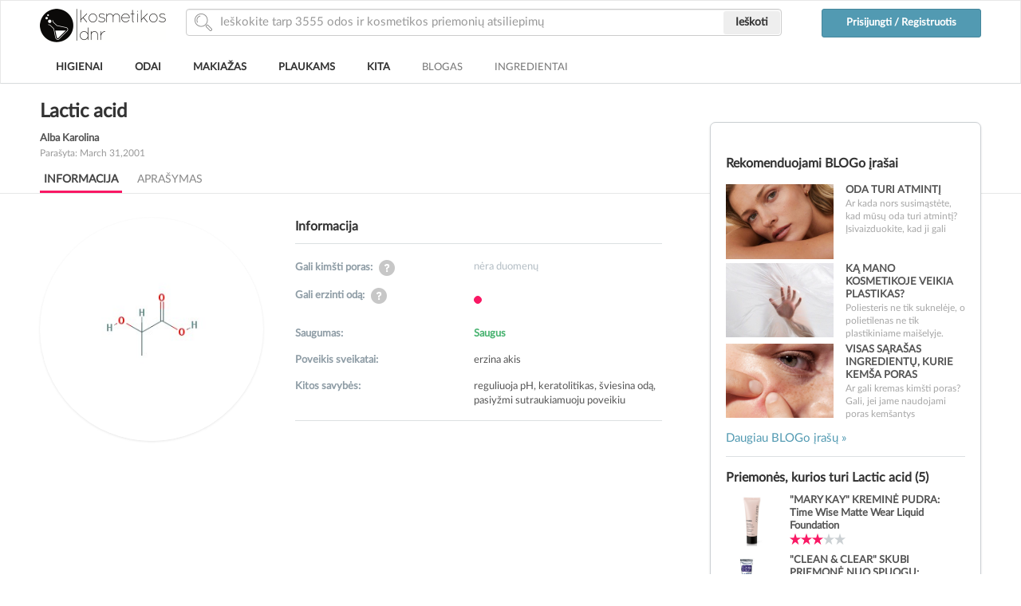

--- FILE ---
content_type: text/html; charset=UTF-8
request_url: https://www.kosmetikosdnr.lt/ingredient/lactic-acid
body_size: 31951
content:
<!DOCTYPE html PUBLIC "-//W3C//DTD XHTML 1.0 Strict//EN" "http://www.w3.org/TR/xhtml1/DTD/xhtml1-strict.dtd">
<html lang="lt">
<head profile="http://gmpg.org/xfn/11">

    <!-- TradeDoubler site verification 2474794 -->
    <meta http-equiv="content-type" content="text/html;charset=UTF-8"/>
    <meta http-equiv="X-UA-Compatible" content="IE=edge"><script type="text/javascript">(window.NREUM||(NREUM={})).init={ajax:{deny_list:["bam.nr-data.net"]},feature_flags:["soft_nav"]};(window.NREUM||(NREUM={})).loader_config={licenseKey:"c082fc26c2",applicationID:"78073546",browserID:"78073611"};;/*! For license information please see nr-loader-rum-1.308.0.min.js.LICENSE.txt */
(()=>{var e,t,r={163:(e,t,r)=>{"use strict";r.d(t,{j:()=>E});var n=r(384),i=r(1741);var a=r(2555);r(860).K7.genericEvents;const s="experimental.resources",o="register",c=e=>{if(!e||"string"!=typeof e)return!1;try{document.createDocumentFragment().querySelector(e)}catch{return!1}return!0};var d=r(2614),u=r(944),l=r(8122);const f="[data-nr-mask]",g=e=>(0,l.a)(e,(()=>{const e={feature_flags:[],experimental:{allow_registered_children:!1,resources:!1},mask_selector:"*",block_selector:"[data-nr-block]",mask_input_options:{color:!1,date:!1,"datetime-local":!1,email:!1,month:!1,number:!1,range:!1,search:!1,tel:!1,text:!1,time:!1,url:!1,week:!1,textarea:!1,select:!1,password:!0}};return{ajax:{deny_list:void 0,block_internal:!0,enabled:!0,autoStart:!0},api:{get allow_registered_children(){return e.feature_flags.includes(o)||e.experimental.allow_registered_children},set allow_registered_children(t){e.experimental.allow_registered_children=t},duplicate_registered_data:!1},browser_consent_mode:{enabled:!1},distributed_tracing:{enabled:void 0,exclude_newrelic_header:void 0,cors_use_newrelic_header:void 0,cors_use_tracecontext_headers:void 0,allowed_origins:void 0},get feature_flags(){return e.feature_flags},set feature_flags(t){e.feature_flags=t},generic_events:{enabled:!0,autoStart:!0},harvest:{interval:30},jserrors:{enabled:!0,autoStart:!0},logging:{enabled:!0,autoStart:!0},metrics:{enabled:!0,autoStart:!0},obfuscate:void 0,page_action:{enabled:!0},page_view_event:{enabled:!0,autoStart:!0},page_view_timing:{enabled:!0,autoStart:!0},performance:{capture_marks:!1,capture_measures:!1,capture_detail:!0,resources:{get enabled(){return e.feature_flags.includes(s)||e.experimental.resources},set enabled(t){e.experimental.resources=t},asset_types:[],first_party_domains:[],ignore_newrelic:!0}},privacy:{cookies_enabled:!0},proxy:{assets:void 0,beacon:void 0},session:{expiresMs:d.wk,inactiveMs:d.BB},session_replay:{autoStart:!0,enabled:!1,preload:!1,sampling_rate:10,error_sampling_rate:100,collect_fonts:!1,inline_images:!1,fix_stylesheets:!0,mask_all_inputs:!0,get mask_text_selector(){return e.mask_selector},set mask_text_selector(t){c(t)?e.mask_selector="".concat(t,",").concat(f):""===t||null===t?e.mask_selector=f:(0,u.R)(5,t)},get block_class(){return"nr-block"},get ignore_class(){return"nr-ignore"},get mask_text_class(){return"nr-mask"},get block_selector(){return e.block_selector},set block_selector(t){c(t)?e.block_selector+=",".concat(t):""!==t&&(0,u.R)(6,t)},get mask_input_options(){return e.mask_input_options},set mask_input_options(t){t&&"object"==typeof t?e.mask_input_options={...t,password:!0}:(0,u.R)(7,t)}},session_trace:{enabled:!0,autoStart:!0},soft_navigations:{enabled:!0,autoStart:!0},spa:{enabled:!0,autoStart:!0},ssl:void 0,user_actions:{enabled:!0,elementAttributes:["id","className","tagName","type"]}}})());var p=r(6154),m=r(9324);let h=0;const v={buildEnv:m.F3,distMethod:m.Xs,version:m.xv,originTime:p.WN},b={consented:!1},y={appMetadata:{},get consented(){return this.session?.state?.consent||b.consented},set consented(e){b.consented=e},customTransaction:void 0,denyList:void 0,disabled:!1,harvester:void 0,isolatedBacklog:!1,isRecording:!1,loaderType:void 0,maxBytes:3e4,obfuscator:void 0,onerror:void 0,ptid:void 0,releaseIds:{},session:void 0,timeKeeper:void 0,registeredEntities:[],jsAttributesMetadata:{bytes:0},get harvestCount(){return++h}},_=e=>{const t=(0,l.a)(e,y),r=Object.keys(v).reduce((e,t)=>(e[t]={value:v[t],writable:!1,configurable:!0,enumerable:!0},e),{});return Object.defineProperties(t,r)};var w=r(5701);const x=e=>{const t=e.startsWith("http");e+="/",r.p=t?e:"https://"+e};var R=r(7836),k=r(3241);const A={accountID:void 0,trustKey:void 0,agentID:void 0,licenseKey:void 0,applicationID:void 0,xpid:void 0},S=e=>(0,l.a)(e,A),T=new Set;function E(e,t={},r,s){let{init:o,info:c,loader_config:d,runtime:u={},exposed:l=!0}=t;if(!c){const e=(0,n.pV)();o=e.init,c=e.info,d=e.loader_config}e.init=g(o||{}),e.loader_config=S(d||{}),c.jsAttributes??={},p.bv&&(c.jsAttributes.isWorker=!0),e.info=(0,a.D)(c);const f=e.init,m=[c.beacon,c.errorBeacon];T.has(e.agentIdentifier)||(f.proxy.assets&&(x(f.proxy.assets),m.push(f.proxy.assets)),f.proxy.beacon&&m.push(f.proxy.beacon),e.beacons=[...m],function(e){const t=(0,n.pV)();Object.getOwnPropertyNames(i.W.prototype).forEach(r=>{const n=i.W.prototype[r];if("function"!=typeof n||"constructor"===n)return;let a=t[r];e[r]&&!1!==e.exposed&&"micro-agent"!==e.runtime?.loaderType&&(t[r]=(...t)=>{const n=e[r](...t);return a?a(...t):n})})}(e),(0,n.US)("activatedFeatures",w.B)),u.denyList=[...f.ajax.deny_list||[],...f.ajax.block_internal?m:[]],u.ptid=e.agentIdentifier,u.loaderType=r,e.runtime=_(u),T.has(e.agentIdentifier)||(e.ee=R.ee.get(e.agentIdentifier),e.exposed=l,(0,k.W)({agentIdentifier:e.agentIdentifier,drained:!!w.B?.[e.agentIdentifier],type:"lifecycle",name:"initialize",feature:void 0,data:e.config})),T.add(e.agentIdentifier)}},384:(e,t,r)=>{"use strict";r.d(t,{NT:()=>s,US:()=>u,Zm:()=>o,bQ:()=>d,dV:()=>c,pV:()=>l});var n=r(6154),i=r(1863),a=r(1910);const s={beacon:"bam.nr-data.net",errorBeacon:"bam.nr-data.net"};function o(){return n.gm.NREUM||(n.gm.NREUM={}),void 0===n.gm.newrelic&&(n.gm.newrelic=n.gm.NREUM),n.gm.NREUM}function c(){let e=o();return e.o||(e.o={ST:n.gm.setTimeout,SI:n.gm.setImmediate||n.gm.setInterval,CT:n.gm.clearTimeout,XHR:n.gm.XMLHttpRequest,REQ:n.gm.Request,EV:n.gm.Event,PR:n.gm.Promise,MO:n.gm.MutationObserver,FETCH:n.gm.fetch,WS:n.gm.WebSocket},(0,a.i)(...Object.values(e.o))),e}function d(e,t){let r=o();r.initializedAgents??={},t.initializedAt={ms:(0,i.t)(),date:new Date},r.initializedAgents[e]=t}function u(e,t){o()[e]=t}function l(){return function(){let e=o();const t=e.info||{};e.info={beacon:s.beacon,errorBeacon:s.errorBeacon,...t}}(),function(){let e=o();const t=e.init||{};e.init={...t}}(),c(),function(){let e=o();const t=e.loader_config||{};e.loader_config={...t}}(),o()}},782:(e,t,r)=>{"use strict";r.d(t,{T:()=>n});const n=r(860).K7.pageViewTiming},860:(e,t,r)=>{"use strict";r.d(t,{$J:()=>u,K7:()=>c,P3:()=>d,XX:()=>i,Yy:()=>o,df:()=>a,qY:()=>n,v4:()=>s});const n="events",i="jserrors",a="browser/blobs",s="rum",o="browser/logs",c={ajax:"ajax",genericEvents:"generic_events",jserrors:i,logging:"logging",metrics:"metrics",pageAction:"page_action",pageViewEvent:"page_view_event",pageViewTiming:"page_view_timing",sessionReplay:"session_replay",sessionTrace:"session_trace",softNav:"soft_navigations",spa:"spa"},d={[c.pageViewEvent]:1,[c.pageViewTiming]:2,[c.metrics]:3,[c.jserrors]:4,[c.spa]:5,[c.ajax]:6,[c.sessionTrace]:7,[c.softNav]:8,[c.sessionReplay]:9,[c.logging]:10,[c.genericEvents]:11},u={[c.pageViewEvent]:s,[c.pageViewTiming]:n,[c.ajax]:n,[c.spa]:n,[c.softNav]:n,[c.metrics]:i,[c.jserrors]:i,[c.sessionTrace]:a,[c.sessionReplay]:a,[c.logging]:o,[c.genericEvents]:"ins"}},944:(e,t,r)=>{"use strict";r.d(t,{R:()=>i});var n=r(3241);function i(e,t){"function"==typeof console.debug&&(console.debug("New Relic Warning: https://github.com/newrelic/newrelic-browser-agent/blob/main/docs/warning-codes.md#".concat(e),t),(0,n.W)({agentIdentifier:null,drained:null,type:"data",name:"warn",feature:"warn",data:{code:e,secondary:t}}))}},1687:(e,t,r)=>{"use strict";r.d(t,{Ak:()=>d,Ze:()=>f,x3:()=>u});var n=r(3241),i=r(7836),a=r(3606),s=r(860),o=r(2646);const c={};function d(e,t){const r={staged:!1,priority:s.P3[t]||0};l(e),c[e].get(t)||c[e].set(t,r)}function u(e,t){e&&c[e]&&(c[e].get(t)&&c[e].delete(t),p(e,t,!1),c[e].size&&g(e))}function l(e){if(!e)throw new Error("agentIdentifier required");c[e]||(c[e]=new Map)}function f(e="",t="feature",r=!1){if(l(e),!e||!c[e].get(t)||r)return p(e,t);c[e].get(t).staged=!0,g(e)}function g(e){const t=Array.from(c[e]);t.every(([e,t])=>t.staged)&&(t.sort((e,t)=>e[1].priority-t[1].priority),t.forEach(([t])=>{c[e].delete(t),p(e,t)}))}function p(e,t,r=!0){const s=e?i.ee.get(e):i.ee,c=a.i.handlers;if(!s.aborted&&s.backlog&&c){if((0,n.W)({agentIdentifier:e,type:"lifecycle",name:"drain",feature:t}),r){const e=s.backlog[t],r=c[t];if(r){for(let t=0;e&&t<e.length;++t)m(e[t],r);Object.entries(r).forEach(([e,t])=>{Object.values(t||{}).forEach(t=>{t[0]?.on&&t[0]?.context()instanceof o.y&&t[0].on(e,t[1])})})}}s.isolatedBacklog||delete c[t],s.backlog[t]=null,s.emit("drain-"+t,[])}}function m(e,t){var r=e[1];Object.values(t[r]||{}).forEach(t=>{var r=e[0];if(t[0]===r){var n=t[1],i=e[3],a=e[2];n.apply(i,a)}})}},1738:(e,t,r)=>{"use strict";r.d(t,{U:()=>g,Y:()=>f});var n=r(3241),i=r(9908),a=r(1863),s=r(944),o=r(5701),c=r(3969),d=r(8362),u=r(860),l=r(4261);function f(e,t,r,a){const f=a||r;!f||f[e]&&f[e]!==d.d.prototype[e]||(f[e]=function(){(0,i.p)(c.xV,["API/"+e+"/called"],void 0,u.K7.metrics,r.ee),(0,n.W)({agentIdentifier:r.agentIdentifier,drained:!!o.B?.[r.agentIdentifier],type:"data",name:"api",feature:l.Pl+e,data:{}});try{return t.apply(this,arguments)}catch(e){(0,s.R)(23,e)}})}function g(e,t,r,n,s){const o=e.info;null===r?delete o.jsAttributes[t]:o.jsAttributes[t]=r,(s||null===r)&&(0,i.p)(l.Pl+n,[(0,a.t)(),t,r],void 0,"session",e.ee)}},1741:(e,t,r)=>{"use strict";r.d(t,{W:()=>a});var n=r(944),i=r(4261);class a{#e(e,...t){if(this[e]!==a.prototype[e])return this[e](...t);(0,n.R)(35,e)}addPageAction(e,t){return this.#e(i.hG,e,t)}register(e){return this.#e(i.eY,e)}recordCustomEvent(e,t){return this.#e(i.fF,e,t)}setPageViewName(e,t){return this.#e(i.Fw,e,t)}setCustomAttribute(e,t,r){return this.#e(i.cD,e,t,r)}noticeError(e,t){return this.#e(i.o5,e,t)}setUserId(e,t=!1){return this.#e(i.Dl,e,t)}setApplicationVersion(e){return this.#e(i.nb,e)}setErrorHandler(e){return this.#e(i.bt,e)}addRelease(e,t){return this.#e(i.k6,e,t)}log(e,t){return this.#e(i.$9,e,t)}start(){return this.#e(i.d3)}finished(e){return this.#e(i.BL,e)}recordReplay(){return this.#e(i.CH)}pauseReplay(){return this.#e(i.Tb)}addToTrace(e){return this.#e(i.U2,e)}setCurrentRouteName(e){return this.#e(i.PA,e)}interaction(e){return this.#e(i.dT,e)}wrapLogger(e,t,r){return this.#e(i.Wb,e,t,r)}measure(e,t){return this.#e(i.V1,e,t)}consent(e){return this.#e(i.Pv,e)}}},1863:(e,t,r)=>{"use strict";function n(){return Math.floor(performance.now())}r.d(t,{t:()=>n})},1910:(e,t,r)=>{"use strict";r.d(t,{i:()=>a});var n=r(944);const i=new Map;function a(...e){return e.every(e=>{if(i.has(e))return i.get(e);const t="function"==typeof e?e.toString():"",r=t.includes("[native code]"),a=t.includes("nrWrapper");return r||a||(0,n.R)(64,e?.name||t),i.set(e,r),r})}},2555:(e,t,r)=>{"use strict";r.d(t,{D:()=>o,f:()=>s});var n=r(384),i=r(8122);const a={beacon:n.NT.beacon,errorBeacon:n.NT.errorBeacon,licenseKey:void 0,applicationID:void 0,sa:void 0,queueTime:void 0,applicationTime:void 0,ttGuid:void 0,user:void 0,account:void 0,product:void 0,extra:void 0,jsAttributes:{},userAttributes:void 0,atts:void 0,transactionName:void 0,tNamePlain:void 0};function s(e){try{return!!e.licenseKey&&!!e.errorBeacon&&!!e.applicationID}catch(e){return!1}}const o=e=>(0,i.a)(e,a)},2614:(e,t,r)=>{"use strict";r.d(t,{BB:()=>s,H3:()=>n,g:()=>d,iL:()=>c,tS:()=>o,uh:()=>i,wk:()=>a});const n="NRBA",i="SESSION",a=144e5,s=18e5,o={STARTED:"session-started",PAUSE:"session-pause",RESET:"session-reset",RESUME:"session-resume",UPDATE:"session-update"},c={SAME_TAB:"same-tab",CROSS_TAB:"cross-tab"},d={OFF:0,FULL:1,ERROR:2}},2646:(e,t,r)=>{"use strict";r.d(t,{y:()=>n});class n{constructor(e){this.contextId=e}}},2843:(e,t,r)=>{"use strict";r.d(t,{G:()=>a,u:()=>i});var n=r(3878);function i(e,t=!1,r,i){(0,n.DD)("visibilitychange",function(){if(t)return void("hidden"===document.visibilityState&&e());e(document.visibilityState)},r,i)}function a(e,t,r){(0,n.sp)("pagehide",e,t,r)}},3241:(e,t,r)=>{"use strict";r.d(t,{W:()=>a});var n=r(6154);const i="newrelic";function a(e={}){try{n.gm.dispatchEvent(new CustomEvent(i,{detail:e}))}catch(e){}}},3606:(e,t,r)=>{"use strict";r.d(t,{i:()=>a});var n=r(9908);a.on=s;var i=a.handlers={};function a(e,t,r,a){s(a||n.d,i,e,t,r)}function s(e,t,r,i,a){a||(a="feature"),e||(e=n.d);var s=t[a]=t[a]||{};(s[r]=s[r]||[]).push([e,i])}},3878:(e,t,r)=>{"use strict";function n(e,t){return{capture:e,passive:!1,signal:t}}function i(e,t,r=!1,i){window.addEventListener(e,t,n(r,i))}function a(e,t,r=!1,i){document.addEventListener(e,t,n(r,i))}r.d(t,{DD:()=>a,jT:()=>n,sp:()=>i})},3969:(e,t,r)=>{"use strict";r.d(t,{TZ:()=>n,XG:()=>o,rs:()=>i,xV:()=>s,z_:()=>a});const n=r(860).K7.metrics,i="sm",a="cm",s="storeSupportabilityMetrics",o="storeEventMetrics"},4234:(e,t,r)=>{"use strict";r.d(t,{W:()=>a});var n=r(7836),i=r(1687);class a{constructor(e,t){this.agentIdentifier=e,this.ee=n.ee.get(e),this.featureName=t,this.blocked=!1}deregisterDrain(){(0,i.x3)(this.agentIdentifier,this.featureName)}}},4261:(e,t,r)=>{"use strict";r.d(t,{$9:()=>d,BL:()=>o,CH:()=>g,Dl:()=>_,Fw:()=>y,PA:()=>h,Pl:()=>n,Pv:()=>k,Tb:()=>l,U2:()=>a,V1:()=>R,Wb:()=>x,bt:()=>b,cD:()=>v,d3:()=>w,dT:()=>c,eY:()=>p,fF:()=>f,hG:()=>i,k6:()=>s,nb:()=>m,o5:()=>u});const n="api-",i="addPageAction",a="addToTrace",s="addRelease",o="finished",c="interaction",d="log",u="noticeError",l="pauseReplay",f="recordCustomEvent",g="recordReplay",p="register",m="setApplicationVersion",h="setCurrentRouteName",v="setCustomAttribute",b="setErrorHandler",y="setPageViewName",_="setUserId",w="start",x="wrapLogger",R="measure",k="consent"},5289:(e,t,r)=>{"use strict";r.d(t,{GG:()=>s,Qr:()=>c,sB:()=>o});var n=r(3878),i=r(6389);function a(){return"undefined"==typeof document||"complete"===document.readyState}function s(e,t){if(a())return e();const r=(0,i.J)(e),s=setInterval(()=>{a()&&(clearInterval(s),r())},500);(0,n.sp)("load",r,t)}function o(e){if(a())return e();(0,n.DD)("DOMContentLoaded",e)}function c(e){if(a())return e();(0,n.sp)("popstate",e)}},5607:(e,t,r)=>{"use strict";r.d(t,{W:()=>n});const n=(0,r(9566).bz)()},5701:(e,t,r)=>{"use strict";r.d(t,{B:()=>a,t:()=>s});var n=r(3241);const i=new Set,a={};function s(e,t){const r=t.agentIdentifier;a[r]??={},e&&"object"==typeof e&&(i.has(r)||(t.ee.emit("rumresp",[e]),a[r]=e,i.add(r),(0,n.W)({agentIdentifier:r,loaded:!0,drained:!0,type:"lifecycle",name:"load",feature:void 0,data:e})))}},6154:(e,t,r)=>{"use strict";r.d(t,{OF:()=>c,RI:()=>i,WN:()=>u,bv:()=>a,eN:()=>l,gm:()=>s,mw:()=>o,sb:()=>d});var n=r(1863);const i="undefined"!=typeof window&&!!window.document,a="undefined"!=typeof WorkerGlobalScope&&("undefined"!=typeof self&&self instanceof WorkerGlobalScope&&self.navigator instanceof WorkerNavigator||"undefined"!=typeof globalThis&&globalThis instanceof WorkerGlobalScope&&globalThis.navigator instanceof WorkerNavigator),s=i?window:"undefined"!=typeof WorkerGlobalScope&&("undefined"!=typeof self&&self instanceof WorkerGlobalScope&&self||"undefined"!=typeof globalThis&&globalThis instanceof WorkerGlobalScope&&globalThis),o=Boolean("hidden"===s?.document?.visibilityState),c=/iPad|iPhone|iPod/.test(s.navigator?.userAgent),d=c&&"undefined"==typeof SharedWorker,u=((()=>{const e=s.navigator?.userAgent?.match(/Firefox[/\s](\d+\.\d+)/);Array.isArray(e)&&e.length>=2&&e[1]})(),Date.now()-(0,n.t)()),l=()=>"undefined"!=typeof PerformanceNavigationTiming&&s?.performance?.getEntriesByType("navigation")?.[0]?.responseStart},6389:(e,t,r)=>{"use strict";function n(e,t=500,r={}){const n=r?.leading||!1;let i;return(...r)=>{n&&void 0===i&&(e.apply(this,r),i=setTimeout(()=>{i=clearTimeout(i)},t)),n||(clearTimeout(i),i=setTimeout(()=>{e.apply(this,r)},t))}}function i(e){let t=!1;return(...r)=>{t||(t=!0,e.apply(this,r))}}r.d(t,{J:()=>i,s:()=>n})},6630:(e,t,r)=>{"use strict";r.d(t,{T:()=>n});const n=r(860).K7.pageViewEvent},7699:(e,t,r)=>{"use strict";r.d(t,{It:()=>a,KC:()=>o,No:()=>i,qh:()=>s});var n=r(860);const i=16e3,a=1e6,s="SESSION_ERROR",o={[n.K7.logging]:!0,[n.K7.genericEvents]:!1,[n.K7.jserrors]:!1,[n.K7.ajax]:!1}},7836:(e,t,r)=>{"use strict";r.d(t,{P:()=>o,ee:()=>c});var n=r(384),i=r(8990),a=r(2646),s=r(5607);const o="nr@context:".concat(s.W),c=function e(t,r){var n={},s={},u={},l=!1;try{l=16===r.length&&d.initializedAgents?.[r]?.runtime.isolatedBacklog}catch(e){}var f={on:p,addEventListener:p,removeEventListener:function(e,t){var r=n[e];if(!r)return;for(var i=0;i<r.length;i++)r[i]===t&&r.splice(i,1)},emit:function(e,r,n,i,a){!1!==a&&(a=!0);if(c.aborted&&!i)return;t&&a&&t.emit(e,r,n);var o=g(n);m(e).forEach(e=>{e.apply(o,r)});var d=v()[s[e]];d&&d.push([f,e,r,o]);return o},get:h,listeners:m,context:g,buffer:function(e,t){const r=v();if(t=t||"feature",f.aborted)return;Object.entries(e||{}).forEach(([e,n])=>{s[n]=t,t in r||(r[t]=[])})},abort:function(){f._aborted=!0,Object.keys(f.backlog).forEach(e=>{delete f.backlog[e]})},isBuffering:function(e){return!!v()[s[e]]},debugId:r,backlog:l?{}:t&&"object"==typeof t.backlog?t.backlog:{},isolatedBacklog:l};return Object.defineProperty(f,"aborted",{get:()=>{let e=f._aborted||!1;return e||(t&&(e=t.aborted),e)}}),f;function g(e){return e&&e instanceof a.y?e:e?(0,i.I)(e,o,()=>new a.y(o)):new a.y(o)}function p(e,t){n[e]=m(e).concat(t)}function m(e){return n[e]||[]}function h(t){return u[t]=u[t]||e(f,t)}function v(){return f.backlog}}(void 0,"globalEE"),d=(0,n.Zm)();d.ee||(d.ee=c)},8122:(e,t,r)=>{"use strict";r.d(t,{a:()=>i});var n=r(944);function i(e,t){try{if(!e||"object"!=typeof e)return(0,n.R)(3);if(!t||"object"!=typeof t)return(0,n.R)(4);const r=Object.create(Object.getPrototypeOf(t),Object.getOwnPropertyDescriptors(t)),a=0===Object.keys(r).length?e:r;for(let s in a)if(void 0!==e[s])try{if(null===e[s]){r[s]=null;continue}Array.isArray(e[s])&&Array.isArray(t[s])?r[s]=Array.from(new Set([...e[s],...t[s]])):"object"==typeof e[s]&&"object"==typeof t[s]?r[s]=i(e[s],t[s]):r[s]=e[s]}catch(e){r[s]||(0,n.R)(1,e)}return r}catch(e){(0,n.R)(2,e)}}},8362:(e,t,r)=>{"use strict";r.d(t,{d:()=>a});var n=r(9566),i=r(1741);class a extends i.W{agentIdentifier=(0,n.LA)(16)}},8374:(e,t,r)=>{r.nc=(()=>{try{return document?.currentScript?.nonce}catch(e){}return""})()},8990:(e,t,r)=>{"use strict";r.d(t,{I:()=>i});var n=Object.prototype.hasOwnProperty;function i(e,t,r){if(n.call(e,t))return e[t];var i=r();if(Object.defineProperty&&Object.keys)try{return Object.defineProperty(e,t,{value:i,writable:!0,enumerable:!1}),i}catch(e){}return e[t]=i,i}},9324:(e,t,r)=>{"use strict";r.d(t,{F3:()=>i,Xs:()=>a,xv:()=>n});const n="1.308.0",i="PROD",a="CDN"},9566:(e,t,r)=>{"use strict";r.d(t,{LA:()=>o,bz:()=>s});var n=r(6154);const i="xxxxxxxx-xxxx-4xxx-yxxx-xxxxxxxxxxxx";function a(e,t){return e?15&e[t]:16*Math.random()|0}function s(){const e=n.gm?.crypto||n.gm?.msCrypto;let t,r=0;return e&&e.getRandomValues&&(t=e.getRandomValues(new Uint8Array(30))),i.split("").map(e=>"x"===e?a(t,r++).toString(16):"y"===e?(3&a()|8).toString(16):e).join("")}function o(e){const t=n.gm?.crypto||n.gm?.msCrypto;let r,i=0;t&&t.getRandomValues&&(r=t.getRandomValues(new Uint8Array(e)));const s=[];for(var o=0;o<e;o++)s.push(a(r,i++).toString(16));return s.join("")}},9908:(e,t,r)=>{"use strict";r.d(t,{d:()=>n,p:()=>i});var n=r(7836).ee.get("handle");function i(e,t,r,i,a){a?(a.buffer([e],i),a.emit(e,t,r)):(n.buffer([e],i),n.emit(e,t,r))}}},n={};function i(e){var t=n[e];if(void 0!==t)return t.exports;var a=n[e]={exports:{}};return r[e](a,a.exports,i),a.exports}i.m=r,i.d=(e,t)=>{for(var r in t)i.o(t,r)&&!i.o(e,r)&&Object.defineProperty(e,r,{enumerable:!0,get:t[r]})},i.f={},i.e=e=>Promise.all(Object.keys(i.f).reduce((t,r)=>(i.f[r](e,t),t),[])),i.u=e=>"nr-rum-1.308.0.min.js",i.o=(e,t)=>Object.prototype.hasOwnProperty.call(e,t),e={},t="NRBA-1.308.0.PROD:",i.l=(r,n,a,s)=>{if(e[r])e[r].push(n);else{var o,c;if(void 0!==a)for(var d=document.getElementsByTagName("script"),u=0;u<d.length;u++){var l=d[u];if(l.getAttribute("src")==r||l.getAttribute("data-webpack")==t+a){o=l;break}}if(!o){c=!0;var f={296:"sha512-+MIMDsOcckGXa1EdWHqFNv7P+JUkd5kQwCBr3KE6uCvnsBNUrdSt4a/3/L4j4TxtnaMNjHpza2/erNQbpacJQA=="};(o=document.createElement("script")).charset="utf-8",i.nc&&o.setAttribute("nonce",i.nc),o.setAttribute("data-webpack",t+a),o.src=r,0!==o.src.indexOf(window.location.origin+"/")&&(o.crossOrigin="anonymous"),f[s]&&(o.integrity=f[s])}e[r]=[n];var g=(t,n)=>{o.onerror=o.onload=null,clearTimeout(p);var i=e[r];if(delete e[r],o.parentNode&&o.parentNode.removeChild(o),i&&i.forEach(e=>e(n)),t)return t(n)},p=setTimeout(g.bind(null,void 0,{type:"timeout",target:o}),12e4);o.onerror=g.bind(null,o.onerror),o.onload=g.bind(null,o.onload),c&&document.head.appendChild(o)}},i.r=e=>{"undefined"!=typeof Symbol&&Symbol.toStringTag&&Object.defineProperty(e,Symbol.toStringTag,{value:"Module"}),Object.defineProperty(e,"__esModule",{value:!0})},i.p="https://js-agent.newrelic.com/",(()=>{var e={374:0,840:0};i.f.j=(t,r)=>{var n=i.o(e,t)?e[t]:void 0;if(0!==n)if(n)r.push(n[2]);else{var a=new Promise((r,i)=>n=e[t]=[r,i]);r.push(n[2]=a);var s=i.p+i.u(t),o=new Error;i.l(s,r=>{if(i.o(e,t)&&(0!==(n=e[t])&&(e[t]=void 0),n)){var a=r&&("load"===r.type?"missing":r.type),s=r&&r.target&&r.target.src;o.message="Loading chunk "+t+" failed: ("+a+": "+s+")",o.name="ChunkLoadError",o.type=a,o.request=s,n[1](o)}},"chunk-"+t,t)}};var t=(t,r)=>{var n,a,[s,o,c]=r,d=0;if(s.some(t=>0!==e[t])){for(n in o)i.o(o,n)&&(i.m[n]=o[n]);if(c)c(i)}for(t&&t(r);d<s.length;d++)a=s[d],i.o(e,a)&&e[a]&&e[a][0](),e[a]=0},r=self["webpackChunk:NRBA-1.308.0.PROD"]=self["webpackChunk:NRBA-1.308.0.PROD"]||[];r.forEach(t.bind(null,0)),r.push=t.bind(null,r.push.bind(r))})(),(()=>{"use strict";i(8374);var e=i(8362),t=i(860);const r=Object.values(t.K7);var n=i(163);var a=i(9908),s=i(1863),o=i(4261),c=i(1738);var d=i(1687),u=i(4234),l=i(5289),f=i(6154),g=i(944),p=i(384);const m=e=>f.RI&&!0===e?.privacy.cookies_enabled;function h(e){return!!(0,p.dV)().o.MO&&m(e)&&!0===e?.session_trace.enabled}var v=i(6389),b=i(7699);class y extends u.W{constructor(e,t){super(e.agentIdentifier,t),this.agentRef=e,this.abortHandler=void 0,this.featAggregate=void 0,this.loadedSuccessfully=void 0,this.onAggregateImported=new Promise(e=>{this.loadedSuccessfully=e}),this.deferred=Promise.resolve(),!1===e.init[this.featureName].autoStart?this.deferred=new Promise((t,r)=>{this.ee.on("manual-start-all",(0,v.J)(()=>{(0,d.Ak)(e.agentIdentifier,this.featureName),t()}))}):(0,d.Ak)(e.agentIdentifier,t)}importAggregator(e,t,r={}){if(this.featAggregate)return;const n=async()=>{let n;await this.deferred;try{if(m(e.init)){const{setupAgentSession:t}=await i.e(296).then(i.bind(i,3305));n=t(e)}}catch(e){(0,g.R)(20,e),this.ee.emit("internal-error",[e]),(0,a.p)(b.qh,[e],void 0,this.featureName,this.ee)}try{if(!this.#t(this.featureName,n,e.init))return(0,d.Ze)(this.agentIdentifier,this.featureName),void this.loadedSuccessfully(!1);const{Aggregate:i}=await t();this.featAggregate=new i(e,r),e.runtime.harvester.initializedAggregates.push(this.featAggregate),this.loadedSuccessfully(!0)}catch(e){(0,g.R)(34,e),this.abortHandler?.(),(0,d.Ze)(this.agentIdentifier,this.featureName,!0),this.loadedSuccessfully(!1),this.ee&&this.ee.abort()}};f.RI?(0,l.GG)(()=>n(),!0):n()}#t(e,r,n){if(this.blocked)return!1;switch(e){case t.K7.sessionReplay:return h(n)&&!!r;case t.K7.sessionTrace:return!!r;default:return!0}}}var _=i(6630),w=i(2614),x=i(3241);class R extends y{static featureName=_.T;constructor(e){var t;super(e,_.T),this.setupInspectionEvents(e.agentIdentifier),t=e,(0,c.Y)(o.Fw,function(e,r){"string"==typeof e&&("/"!==e.charAt(0)&&(e="/"+e),t.runtime.customTransaction=(r||"http://custom.transaction")+e,(0,a.p)(o.Pl+o.Fw,[(0,s.t)()],void 0,void 0,t.ee))},t),this.importAggregator(e,()=>i.e(296).then(i.bind(i,3943)))}setupInspectionEvents(e){const t=(t,r)=>{t&&(0,x.W)({agentIdentifier:e,timeStamp:t.timeStamp,loaded:"complete"===t.target.readyState,type:"window",name:r,data:t.target.location+""})};(0,l.sB)(e=>{t(e,"DOMContentLoaded")}),(0,l.GG)(e=>{t(e,"load")}),(0,l.Qr)(e=>{t(e,"navigate")}),this.ee.on(w.tS.UPDATE,(t,r)=>{(0,x.W)({agentIdentifier:e,type:"lifecycle",name:"session",data:r})})}}class k extends e.d{constructor(e){var t;(super(),f.gm)?(this.features={},(0,p.bQ)(this.agentIdentifier,this),this.desiredFeatures=new Set(e.features||[]),this.desiredFeatures.add(R),(0,n.j)(this,e,e.loaderType||"agent"),t=this,(0,c.Y)(o.cD,function(e,r,n=!1){if("string"==typeof e){if(["string","number","boolean"].includes(typeof r)||null===r)return(0,c.U)(t,e,r,o.cD,n);(0,g.R)(40,typeof r)}else(0,g.R)(39,typeof e)},t),function(e){(0,c.Y)(o.Dl,function(t,r=!1){if("string"!=typeof t&&null!==t)return void(0,g.R)(41,typeof t);const n=e.info.jsAttributes["enduser.id"];r&&null!=n&&n!==t?(0,a.p)(o.Pl+"setUserIdAndResetSession",[t],void 0,"session",e.ee):(0,c.U)(e,"enduser.id",t,o.Dl,!0)},e)}(this),function(e){(0,c.Y)(o.nb,function(t){if("string"==typeof t||null===t)return(0,c.U)(e,"application.version",t,o.nb,!1);(0,g.R)(42,typeof t)},e)}(this),function(e){(0,c.Y)(o.d3,function(){e.ee.emit("manual-start-all")},e)}(this),function(e){(0,c.Y)(o.Pv,function(t=!0){if("boolean"==typeof t){if((0,a.p)(o.Pl+o.Pv,[t],void 0,"session",e.ee),e.runtime.consented=t,t){const t=e.features.page_view_event;t.onAggregateImported.then(e=>{const r=t.featAggregate;e&&!r.sentRum&&r.sendRum()})}}else(0,g.R)(65,typeof t)},e)}(this),this.run()):(0,g.R)(21)}get config(){return{info:this.info,init:this.init,loader_config:this.loader_config,runtime:this.runtime}}get api(){return this}run(){try{const e=function(e){const t={};return r.forEach(r=>{t[r]=!!e[r]?.enabled}),t}(this.init),n=[...this.desiredFeatures];n.sort((e,r)=>t.P3[e.featureName]-t.P3[r.featureName]),n.forEach(r=>{if(!e[r.featureName]&&r.featureName!==t.K7.pageViewEvent)return;if(r.featureName===t.K7.spa)return void(0,g.R)(67);const n=function(e){switch(e){case t.K7.ajax:return[t.K7.jserrors];case t.K7.sessionTrace:return[t.K7.ajax,t.K7.pageViewEvent];case t.K7.sessionReplay:return[t.K7.sessionTrace];case t.K7.pageViewTiming:return[t.K7.pageViewEvent];default:return[]}}(r.featureName).filter(e=>!(e in this.features));n.length>0&&(0,g.R)(36,{targetFeature:r.featureName,missingDependencies:n}),this.features[r.featureName]=new r(this)})}catch(e){(0,g.R)(22,e);for(const e in this.features)this.features[e].abortHandler?.();const t=(0,p.Zm)();delete t.initializedAgents[this.agentIdentifier]?.features,delete this.sharedAggregator;return t.ee.get(this.agentIdentifier).abort(),!1}}}var A=i(2843),S=i(782);class T extends y{static featureName=S.T;constructor(e){super(e,S.T),f.RI&&((0,A.u)(()=>(0,a.p)("docHidden",[(0,s.t)()],void 0,S.T,this.ee),!0),(0,A.G)(()=>(0,a.p)("winPagehide",[(0,s.t)()],void 0,S.T,this.ee)),this.importAggregator(e,()=>i.e(296).then(i.bind(i,2117))))}}var E=i(3969);class I extends y{static featureName=E.TZ;constructor(e){super(e,E.TZ),f.RI&&document.addEventListener("securitypolicyviolation",e=>{(0,a.p)(E.xV,["Generic/CSPViolation/Detected"],void 0,this.featureName,this.ee)}),this.importAggregator(e,()=>i.e(296).then(i.bind(i,9623)))}}new k({features:[R,T,I],loaderType:"lite"})})()})();</script>
    <meta name="viewport" content="width=device-width, minimum-scale=1.0, maximum-scale=1.0, user-scalable=no">
    <meta name="_token" content="WRidycgGA1l2qTCqP332o6zQ2c9TZCTcKUKV205r"/>


    <link rel="apple-touch-icon" sizes="180x180" href="https://www.kosmetikosdnr.lt/apple-touch-icon.png">
    <link rel="icon" type="image/png" href="https://www.kosmetikosdnr.lt/favicon-32x32.png" sizes="32x32">
    <link rel="icon" type="image/png" href="https://www.kosmetikosdnr.lt/favicon-16x16.png" sizes="16x16">
    <link rel="manifest" href="https://www.kosmetikosdnr.lt/manifest.json">
    <meta name="theme-color" content="#ffffff">

            <title>Lactic acid</title>
    
    <link rel="profile" href=" http://gmpg.org/xfn/11"/>
    <link rel="author" href="https://plus.google.com/u/0/104155891619210854144"/>
    <link rel="publisher" href="http://plus.google.com/u/0/115177641019443776573"/>

    <link rel="stylesheet" href="https://www.kosmetikosdnr.lt/wp-content/plugins/login-with-ajax/widget/widget.css"/>
    <link rel="stylesheet" href="https://www.kosmetikosdnr.lt/css/bootstrap/css/bootstrap.min.css"/>
    <link rel="stylesheet" href="https://www.kosmetikosdnr.lt/css/style.css?1557231041"/>
    <link rel="stylesheet" href="https://www.kosmetikosdnr.lt/css/responsive.css?1551193380"/>
    <link rel="stylesheet" href="https://www.kosmetikosdnr.lt/css/font-awesome.min.css"/>
    <link rel="stylesheet" href="https://www.kosmetikosdnr.lt/css/bbpress.css?1508920456"/>

    <meta name="description" content="Tyrinėjame tai, kas slepiasi kosmetikos priemonių indeliuose." />
    <meta property="og:title" content="Lactic acid" />
    <meta property="og:description" content="Tyrinėjame tai, kas slepiasi kosmetikos priemonių indeliuose." />

    
    <script type="text/javascript">
        var ajaxurl = 'https://www.kosmetikosdnr.lt/wp-admin/admin-ajax.php';
        var URLS = {
            upvoteUrl: 'https://www.kosmetikosdnr.lt/wishes/save-upvote',
            wishUrl: 'https://www.kosmetikosdnr.lt/wishes/save-wish',
            likeUrl: 'https://www.kosmetikosdnr.lt/blog/save-like',
            addShelf: 'https://www.kosmetikosdnr.lt/products/add-shelf',
            removeShelf: 'https://www.kosmetikosdnr.lt/products/remove-shelf',
        };
    </script>
	<meta name="google-site-verification" content="OAPG895T4C4FUPcn8J72nM6xS2vmZD0OyDDKkkFAd78" />
    <meta name="google-site-verification" content="ZQLfqjNHLjksVDRtJHulgs8p-8FkyJaTViPrx_HhiwA"/>
    <meta name="google-site-verification" content="WZCqvFrJyOjyatHTpGmAv8GPbKA-qfZX5g5QSgFzXQo" />
    <meta name="verify-paysera" content="4490e87b5163b661b836b7bdde69165a">

    <!-- This site is converting visitors into subscribers and customers with OptinMonster - https://optinmonster.com -->
    <script type="text/javascript" src="https://a.opmnstr.com/app/js/api.min.js" data-account="68150" data-user="60534" async></script>
    <!-- / https://optinmonster.com -->

    <!-- Begin Cookie Consent plugin by Silktide - http://silktide.com/cookieconsent -->
    <script type="text/javascript">
        window.cookieconsent_options = {
            "message": "Svetainėje naudojami slapukai, kurie padeda užtikrinti Jums teikiamio turinio ir paslaugų kokybę. Savo sutikimą galite bet kada atšaukti",
            "dismiss": "Sutinku",
            "learnMore": "Plačiau",
            "link": 'https://www.kosmetikosdnr.lt/privatumo-politika',
            "theme": "light-bottom",
            "palette": {
                "popup": {
                    "background": "#529ab2"
                },
                "button": {
                    "background": "#ffffff",
                    "text": "#e62576"
                }
            }
        };
    </script>

    <link rel="stylesheet" type="text/css" href="//cdnjs.cloudflare.com/ajax/libs/cookieconsent2/3.0.3/cookieconsent.min.css"/>
    <script src="//cdnjs.cloudflare.com/ajax/libs/cookieconsent2/3.0.3/cookieconsent.min.js"></script>
    <!-- End Cookie Consent plugin -->

            <!-- Google tag (gtag.js) -->
        <script async src="https://www.googletagmanager.com/gtag/js?id=G-TBNDKZ1VMD"></script>
        <script>
        window.dataLayer = window.dataLayer || [];
        function gtag(){dataLayer.push(arguments);}
        gtag('js', new Date());

        gtag('config', 'G-TBNDKZ1VMD');
        </script>
    
</head>
<body class="home blog logged-in desktop safari">

<div id="fb-root"></div>
<script>(function (d, s, id) {
        var js, fjs = d.getElementsByTagName(s)[0];
        if (d.getElementById(id)) return;
        js = d.createElement(s);
        js.id = id;
        js.src = "//connect.facebook.net/lt_LT/all.js#xfbml=1";
        fjs.parentNode.insertBefore(js, fjs);
    }(document, 'script', 'facebook-jssdk'));</script>



<nav class="navbar navbar-default">
    <div class="navbar__submenu-overlay"></div>
    <div class="container">

        <div class="navbar-header">
            <button type="button" class="navbar-toggle collapsed pull-left navbar-toggle--menu" data-toggle="collapse"
                    data-target="#navbar" aria-expanded="false">
                <span class="sr-only">Toggle navigation</span>
                <span class="icon-bar"></span>
                <span class="icon-bar"></span>
                <span class="icon-bar"></span>
            </button>
            <a class="navbar__brand pull-left lt" href="/" title="">
                                <img class="retina-logo" src="https://www.kosmetikosdnr.lt/images/new/retina-logo-lt.png"/>
                            </a>

            <button type="button" class="navbar-toggle collapsed navbar-toggle--simple pull-right"
                    data-toggle="dropdown" data-target="#navbar-profile" aria-expanded="false">
                <span class="sr-only">Toggle navigation</span>
                                <span class="fa fa-lock"></span>
                            </button>

            <button type="button" class="navbar-toggle collapsed navbar-toggle--simple pull-right"
                    data-toggle="collapse" data-target="#navbar-search" aria-expanded="false">
                <span class="sr-only">Toggle navigation</span>
                <span class="fa fa-search"></span>
            </button>

        </div>

        <div class="collapse navbar-collapse pull-left navbar__search" id="navbar-search">

            <form method="get" id="searchform" action="https://www.kosmetikosdnr.lt/search">
                <input class="form-control" type="text" id="searchforminput" name="s" value=""
                       placeholder="Ieškokite tarp 3555 odos ir kosmetikos priemonių atsiliepimų"/>
                <button class="btn btn-default" type="submit">Ieškoti</button>
            </form>
        </div>

        <div class="clearfix visible-xs"></div>

        <div class="pull-right navbar__profile " id="navbar-profile">

                        <a class="btn btn--blue btn--profile text-center js-login-modal"
               href="#login-modal">Prisijungti / Registruotis</a>
            
        </div>

        <div class="clearfix"></div>

        <div class="collapse navbar-collapse" id="navbar">
            <ul class="nav navbar-nav navbar__menu pull-left">
                                                            <li class="js-has-submenu">
                            <a class="is-highlighted "
                               href="#category-15853" onclick="return false;">HIGIENAI</a>

                            <div class="submenu" id="category-15853">

                                <div class="container">
                                    <div class="submenu__content">
                                        <div class="row">
                                            <div class="col-xs-15 col-sm-10">
                                                <ul>
                                                                                                        <li>
                                                        <a class=""
                                                           href="https://www.kosmetikosdnr.lt/category/higienai/duso-zeles-ir-kiti-kuno-prausikliai">Dušo želės ir kiti kūno prausikliai</a>
                                                    </li>
                                                                                                        <li>
                                                        <a class=""
                                                           href="https://www.kosmetikosdnr.lt/category/higienai/antiperspirantai-ir-dezodorantai">Antiperspirantai ir dezodorantai</a>
                                                    </li>
                                                                                                        <li>
                                                        <a class=""
                                                           href="https://www.kosmetikosdnr.lt/category/higienai/skutimosi-depiliacijos-priemones">Skutimosi/depiliacijos priemonės</a>
                                                    </li>
                                                                                                        <li>
                                                        <a class=""
                                                           href="https://www.kosmetikosdnr.lt/category/higienai/ranku-prausikliai">Rankų prausikliai</a>
                                                    </li>
                                                                                                        <li>
                                                        <a class=""
                                                           href="https://www.kosmetikosdnr.lt/category/higienai/dantu-pastos">Dantų pastos</a>
                                                    </li>
                                                                                                        <li>
                                                        <a class=""
                                                           href="https://www.kosmetikosdnr.lt/category/higienai/intymios-higienos-prausikliai">Intymios higienos prausikliai</a>
                                                    </li>
                                                    
                                                                                                    </ul>

                                                
                                            </div>
                                            <div class="col-xs-5 hidden-xs">

                                                
                                                <a href="https://www.kosmetikosdnr.lt/nerami-meditacija-prakaito-tema/" class="submenu-banner">

                                                    <img src="https://www.kosmetikosdnr.lt/wp-content/uploads/2016/06/pokalbiai-nepatogiomis-temomis.jpg"/>

                                                    <span class="submenu-banner__title">Nerami meditacija prakaito tema</span>
                                                    <span class="submenu-banner__description">Kaip sekasi išgyventi tropinius, pragariškus, sauso plotelio ant kūno nepaliekančius karščius? Kiek litrų prakaito praėjusį savaitgalį palikote paplūdimiuose, troleibusuose, parduotuvėse ir tarp paklodžių?</span>
                                                </a>

                                                
                                            </div>
                                        </div>
                                    </div>
                                </div>

                            </div>
                        </li>
                                                                                <li class="js-has-submenu">
                            <a class="is-highlighted "
                               href="#category-15832" onclick="return false;">ODAI</a>

                            <div class="submenu" id="category-15832">

                                <div class="container">
                                    <div class="submenu__content">
                                        <div class="row">
                                            <div class="col-xs-15 col-sm-10">
                                                <ul>
                                                                                                        <li>
                                                        <a class=""
                                                           href="https://www.kosmetikosdnr.lt/category/odai/veido-aliejai">Veido aliejai</a>
                                                    </li>
                                                                                                        <li>
                                                        <a class=""
                                                           href="https://www.kosmetikosdnr.lt/category/odai/priemones-nuo-spuogu">Priemonės nuo spuogų</a>
                                                    </li>
                                                                                                        <li>
                                                        <a class=""
                                                           href="https://www.kosmetikosdnr.lt/category/odai/drekikliai-veidui">Drėkikliai veidui</a>
                                                    </li>
                                                                                                        <li>
                                                        <a class=""
                                                           href="https://www.kosmetikosdnr.lt/category/odai/priemones-nuo-rauksliu">Priemonės nuo raukšlių</a>
                                                    </li>
                                                                                                        <li>
                                                        <a class=""
                                                           href="https://www.kosmetikosdnr.lt/category/odai/bb-ir-cc-kremai">BB ir CC kremai</a>
                                                    </li>
                                                                                                        <li>
                                                        <a class=""
                                                           href="https://www.kosmetikosdnr.lt/category/odai/kremai-nuo-saules">Kremai nuo saulės</a>
                                                    </li>
                                                                                                        <li>
                                                        <a class=""
                                                           href="https://www.kosmetikosdnr.lt/category/odai/makiazo-valikliai">Makiažo valikliai</a>
                                                    </li>
                                                                                                        <li>
                                                        <a class=""
                                                           href="https://www.kosmetikosdnr.lt/category/odai/serumai">Serumai</a>
                                                    </li>
                                                                                                        <li>
                                                        <a class=""
                                                           href="https://www.kosmetikosdnr.lt/category/odai/paakiu-kremai">Paakių kremai</a>
                                                    </li>
                                                                                                        <li>
                                                        <a class=""
                                                           href="https://www.kosmetikosdnr.lt/category/odai/kuno-kremai-sviestai-aliejai">Kūno kremai/sviestai/aliejai</a>
                                                    </li>
                                                                                                        <li>
                                                        <a class=""
                                                           href="https://www.kosmetikosdnr.lt/category/odai/maitinamieji-kremai">Maitinamieji kremai</a>
                                                    </li>
                                                                                                        <li>
                                                        <a class=""
                                                           href="https://www.kosmetikosdnr.lt/category/odai/veido-kaukes">Veido kaukės</a>
                                                    </li>
                                                                                                        <li>
                                                        <a class=""
                                                           href="https://www.kosmetikosdnr.lt/category/odai/tonikai">Tonikai</a>
                                                    </li>
                                                                                                        <li>
                                                        <a class=""
                                                           href="https://www.kosmetikosdnr.lt/category/odai/sveitikliai">Šveitikliai</a>
                                                    </li>
                                                                                                        <li>
                                                        <a class=""
                                                           href="https://www.kosmetikosdnr.lt/category/odai/ranku-kremai">Rankų kremai</a>
                                                    </li>
                                                                                                        <li>
                                                        <a class=""
                                                           href="https://www.kosmetikosdnr.lt/category/odai/anticeliulitines-priemones">Anticeliulitinės priemonės</a>
                                                    </li>
                                                                                                        <li>
                                                        <a class=""
                                                           href="https://www.kosmetikosdnr.lt/category/odai/toniniai-kremai">Toniniai kremai</a>
                                                    </li>
                                                                                                        <li>
                                                        <a class=""
                                                           href="https://www.kosmetikosdnr.lt/category/odai/veido-prausikliai-ir-valikliai">Veido prausikliai ir valikliai</a>
                                                    </li>
                                                                                                        <li>
                                                        <a class=""
                                                           href="https://www.kosmetikosdnr.lt/category/odai/priemones-su-bha-ir-aha">Priemonės su BHA ir AHA</a>
                                                    </li>
                                                                                                        <li>
                                                        <a class=""
                                                           href="https://www.kosmetikosdnr.lt/category/odai/lupu-balzamai">Lūpų balzamai</a>
                                                    </li>
                                                    
                                                                                                    </ul>

                                                
                                            </div>
                                            <div class="col-xs-5 hidden-xs">

                                                
                                                <a href="https://www.kosmetikosdnr.lt/kremai-nuo-saules-taps-efektyvesni-deka-augalines-medziagos-lignino/" class="submenu-banner">

                                                    <img src="https://www.kosmetikosdnr.lt/wp-content/uploads/2016/06/ligninas.jpg"/>

                                                    <span class="submenu-banner__title">Kremai nuo saulės taps efektyvesni dėka augalinės medžiagos – lignino</span>
                                                    <span class="submenu-banner__description">Ligninas yra mišrus polimeras, kuriam kaupiantis augalai medėja ir tvirtėja. Naujausi tyrimai rodo, kad specifinis lignino tipas gali būti veiksmingas gerinant kremų nuo saulė apsaugą.</span>
                                                </a>

                                                
                                            </div>
                                        </div>
                                    </div>
                                </div>

                            </div>
                        </li>
                                                                                <li class="js-has-submenu">
                            <a class="is-highlighted "
                               href="#category-15852" onclick="return false;">MAKIAŽAS</a>

                            <div class="submenu" id="category-15852">

                                <div class="container">
                                    <div class="submenu__content">
                                        <div class="row">
                                            <div class="col-xs-15 col-sm-10">
                                                <ul>
                                                                                                        <li>
                                                        <a class=""
                                                           href="https://www.kosmetikosdnr.lt/category/makiazas/kremines-pudros">Kreminės pudros</a>
                                                    </li>
                                                                                                        <li>
                                                        <a class=""
                                                           href="https://www.kosmetikosdnr.lt/category/makiazas/makiazo-pagrindui-ir-sutvirtinimui">Makiažo pagrindui ir sutvirtinimui</a>
                                                    </li>
                                                                                                        <li>
                                                        <a class=""
                                                           href="https://www.kosmetikosdnr.lt/category/makiazas/mineralines-pudros">Mineralinės pudros</a>
                                                    </li>
                                                                                                        <li>
                                                        <a class=""
                                                           href="https://www.kosmetikosdnr.lt/category/makiazas/kompaktines-ir-birios-pudros">Kompaktinės ir birios pudros</a>
                                                    </li>
                                                                                                        <li>
                                                        <a class=""
                                                           href="https://www.kosmetikosdnr.lt/category/makiazas/akiu-seseliai-ir-pagrindai">Akių šėšėliai ir pagrindai</a>
                                                    </li>
                                                                                                        <li>
                                                        <a class=""
                                                           href="https://www.kosmetikosdnr.lt/category/makiazas/lupu-dazai-ir-blizgiai">Lūpų dažai ir blizgiai</a>
                                                    </li>
                                                                                                        <li>
                                                        <a class=""
                                                           href="https://www.kosmetikosdnr.lt/category/makiazas/maskuokliai">Maskuokliai</a>
                                                    </li>
                                                                                                        <li>
                                                        <a class=""
                                                           href="https://www.kosmetikosdnr.lt/category/makiazas/bronzatai-ir-skaistalai">Bronzatai ir skaistalai</a>
                                                    </li>
                                                                                                        <li>
                                                        <a class=""
                                                           href="https://www.kosmetikosdnr.lt/category/makiazas/blakstienu-tusai">Blakstienų tušai</a>
                                                    </li>
                                                                                                        <li>
                                                        <a class=""
                                                           href="https://www.kosmetikosdnr.lt/category/makiazas/nagu-lakai-ir-valikliai">Nagų lakai ir valikliai</a>
                                                    </li>
                                                    
                                                                                                    </ul>

                                                
                                            </div>
                                            <div class="col-xs-5 hidden-xs">

                                                
                                                <a href="https://www.kosmetikosdnr.lt/eyelaineris-rules-ypac-tas-kur-melynos-spalvos/" class="submenu-banner">

                                                    <img src="https://www.kosmetikosdnr.lt/wp-content/uploads/2016/06/melyna-1.jpg"/>

                                                    <span class="submenu-banner__title">„Eyelaineris“ rules! Ypač tas, kur mėlynos spalvos…</span>
                                                    <span class="submenu-banner__description">Nemeluosiu, eyelaineriai, akių pieštukai, apvadėliai ar tiesiog provodkės nėra mano mėgstamiausias žvilgsnio gražinimo būdas. Aišku, ir aš kartais pasvajoju apie hipnotizuojantį žvilgsnį, milžiniškas tarsi banginio akis ir tobulai nubrėžtą kontūrą.</span>
                                                </a>

                                                
                                            </div>
                                        </div>
                                    </div>
                                </div>

                            </div>
                        </li>
                                                                                <li class="js-has-submenu">
                            <a class="is-highlighted "
                               href="#category-15851" onclick="return false;">PLAUKAMS</a>

                            <div class="submenu" id="category-15851">

                                <div class="container">
                                    <div class="submenu__content">
                                        <div class="row">
                                            <div class="col-xs-15 col-sm-10">
                                                <ul>
                                                                                                        <li>
                                                        <a class=""
                                                           href="https://www.kosmetikosdnr.lt/category/plaukams/sampunai">Šampūnai</a>
                                                    </li>
                                                                                                        <li>
                                                        <a class=""
                                                           href="https://www.kosmetikosdnr.lt/category/plaukams/plauku-serumai-ir-aliejai">Plaukų serumai ir aliejai</a>
                                                    </li>
                                                                                                        <li>
                                                        <a class=""
                                                           href="https://www.kosmetikosdnr.lt/category/plaukams/kondicionieriai">Kondicionieriai</a>
                                                    </li>
                                                                                                        <li>
                                                        <a class=""
                                                           href="https://www.kosmetikosdnr.lt/category/plaukams/plauku-kaukes">Plaukų kaukės</a>
                                                    </li>
                                                                                                        <li>
                                                        <a class=""
                                                           href="https://www.kosmetikosdnr.lt/category/plaukams/formavimo-priemones">Formavimo priemonės</a>
                                                    </li>
                                                                                                        <li>
                                                        <a class=""
                                                           href="https://www.kosmetikosdnr.lt/category/plaukams/priemones-nuo-plauku-slinkimo">Priemonės nuo plaukų slinkimo</a>
                                                    </li>
                                                                                                        <li>
                                                        <a class=""
                                                           href="https://www.kosmetikosdnr.lt/category/plaukams/apsauga-nuo-karscio">Apsauga nuo karščio</a>
                                                    </li>
                                                                                                        <li>
                                                        <a class=""
                                                           href="https://www.kosmetikosdnr.lt/category/plaukams/plauku-dazai">Plaukų dažai</a>
                                                    </li>
                                                    
                                                                                                    </ul>

                                                
                                            </div>
                                            <div class="col-xs-5 hidden-xs">

                                                
                                                <a href="https://www.kosmetikosdnr.lt/mokslininkai-atrado-garbanu-desni/" class="submenu-banner">

                                                    <img src="https://www.kosmetikosdnr.lt/wp-content/uploads/2016/07/garbanoti-plaukai.jpg"/>

                                                    <span class="submenu-banner__title">Mokslininkai atrado „Garbanų dėsnį“</span>
                                                    <span class="submenu-banner__description">Jei kiekvieną rytą bandote sutvarkyti į visas puses išsisklaidžiusias garbanas, suguldyti jas tvarkingomis sruogelėmis ar bangelėmis ir paversti savo galvą iš paukščių lizdo į pakankamai tvarkingą objektą, suprantame, tai nėra lengva užduotis.</span>
                                                </a>

                                                
                                            </div>
                                        </div>
                                    </div>
                                </div>

                            </div>
                        </li>
                                                                                <li class="js-has-submenu">
                            <a class="is-highlighted "
                               href="#category-15854" onclick="return false;">KITA</a>

                            <div class="submenu" id="category-15854">

                                <div class="container">
                                    <div class="submenu__content">
                                        <div class="row">
                                            <div class="col-xs-15 col-sm-10">
                                                <ul>
                                                                                                        <li>
                                                        <a class=""
                                                           href="https://www.kosmetikosdnr.lt/category/kita/dermatologine-kosmetika">Dermatologinė kosmetika</a>
                                                    </li>
                                                                                                        <li>
                                                        <a class=""
                                                           href="https://www.kosmetikosdnr.lt/category/kita/priemones-kudikiams-ir-vaikams">Priemonės kūdikiams ir vaikams</a>
                                                    </li>
                                                                                                        <li>
                                                        <a class=""
                                                           href="https://www.kosmetikosdnr.lt/category/kita/ekologiska-ir-naturali-kosmetika">Ekologiška ir natūrali kosmetika</a>
                                                    </li>
                                                                                                        <li>
                                                        <a class=""
                                                           href="https://www.kosmetikosdnr.lt/category/kita/kosmetika-vyrams">Kosmetika vyrams</a>
                                                    </li>
                                                                                                        <li>
                                                        <a class=""
                                                           href="https://www.kosmetikosdnr.lt/category/kita/priemones-vasarai">Priemonės vasarai</a>
                                                    </li>
                                                                                                        <li>
                                                        <a class=""
                                                           href="https://www.kosmetikosdnr.lt/category/kita/gydomieji-kremai-ir-tepalai">Gydomieji kremai ir tepalai</a>
                                                    </li>
                                                                                                        <li>
                                                        <a class=""
                                                           href="https://www.kosmetikosdnr.lt/category/kita/priemones-saltajam-sezonui">Priemonės šaltajam sezonui</a>
                                                    </li>
                                                    
                                                                                                        <li>
                                                        <a href="https://www.kosmetikosdnr.lt/skaitytoju-geriausios">Skaitytojų geriausios</a>
                                                    </li>
                                                    <li>
                                                        <a href="https://www.kosmetikosdnr.lt/skaitytoju-prasciausios">Skaitytojų prasčiausios</a>
                                                    </li>
                                                    <li>
                                                        <a href="https://www.kosmetikosdnr.lt/kosmetikos-gamintojai">Priemonės pagal gamintoją</a>
                                                    </li>
                                                                                                    </ul>

                                                
                                            </div>
                                            <div class="col-xs-5 hidden-xs">

                                                
                                                <a href="https://www.kosmetikosdnr.lt/teisiai-sviesiai-serumai-kurie-is-tiesu-skatina-blakstienu-augima/" class="submenu-banner">

                                                    <img src="https://www.kosmetikosdnr.lt/wp-content/uploads/2016/07/blakstienu-serumai.jpg"/>

                                                    <span class="submenu-banner__title">Tiesiai-šviesiai: serumai, kurie iš tiesų skatina blakstienų augimą</span>
                                                    <span class="submenu-banner__description">Švedijos medicinos produktų agentūra dar 2013-aisiais išanalizavo ir pateikė rezultatus apie rinkoje populiariausius blakstienų serumus. Tyrimas atskleidė, kad tik 1 iš 3 serumų gali įgyvendinti savo pažadą paskatinti blakstienų augimą.</span>
                                                </a>

                                                
                                            </div>
                                        </div>
                                    </div>
                                </div>

                            </div>
                        </li>
                                    
                                    <li><a href="https://www.kosmetikosdnr.lt/page_category/blog">BLOGas</a></li>                                     <li class="js-has-submenu" data-type="small">
                        <a href="#ingredients">Ingredientai</a>

                        <div class="submenu" id="ingredients">
                            <div class="submenu__content submenu__content--small">
                                <ul>
                                    <li><a href="https://www.kosmetikosdnr.lt/ingredients">Visi ingredientai</a></li>
                                                                            <li>
                                            <a href="https://www.kosmetikosdnr.lt/ingredientai/ingredientai-kemsantys-poras">Ingredientai kem&scaron;antys poras</a>
                                        </li>
                                                                            <li>
                                            <a href="https://www.kosmetikosdnr.lt/ingredientai/ingredientai-erzinantys-oda">Ingredientai erzinantys odą</a>
                                        </li>
                                                                            <li>
                                            <a href="https://www.kosmetikosdnr.lt/ingredientai/ingredientai-sukeliantys-alergija">Ingredientai sukeliantys alergiją</a>
                                        </li>
                                                                            <li>
                                            <a href="https://www.kosmetikosdnr.lt/ingredientai/naudingi-ingredientai">Naudingi ingredientai</a>
                                        </li>
                                                                            <li>
                                            <a href="https://www.kosmetikosdnr.lt/ingredientai/pavojingi-ingredientai">Pavojingi ingredientai</a>
                                        </li>
                                                                    </ul>
                            </div>
                        </div>
                    </li>
                                                            </ul>
        </div>
    </div>
</nav>

<div class="bg-white">
    <div class="list-unstyled  list-banners shop-banner">
                                </div>
</div>


            <div class="hentry" itemscope itemprop="review" itemtype="http://schema.org/Review">
            <div class="product-navigation js-product-navigation">
                <div class="container">
                    <div class="row">
                        <div class="col-xs-15">
                            <div class="js-product-title">
                                <div itemprop="itemReviewed" itemscope itemtype="http://schema.org/Product">
                                    <h1 class="entry-title" itemprop="name">Lactic acid</h1>
                                </div>
                            </div>
                            <div class="author-information">
                                <div class="vcard">
                                    <!--                            <img src="/wp-content/themes/kdnr/images/test_author.png"/>-->
                                    <div class="vcard author-information__details">
                                                                                    <a itemprop="author" class="url author" itemscope itemtype="http://schema.org/Person" href="https://www.kosmetikosdnr.lt/author/kosmetikos-guru"><span itemprop="name" class="fn">Alba Karolina</span></a>
                                                                                <span> Para&scaron;yta: </span>
                                        <meta itemprop="datePublished" content="2001-03-31"/>
                                        <span class="updated">March 31,2001</span>
                                    </div>
                                    <div class="clearfix"></div>
                                </div>
                            </div>
                        </div>
                    </div>
                    <div class="row hidden-xs">
                        <div class="col-xs-15">
                            <div class="js-product-menu menu-inner">
                                <a class="active" href="#information">Informacija</a>
                                <a href="#description">Apra&scaron;ymas</a>
                                <!--                    <a href="#comments">--><? //= trans("app.Komentarai");
                            ?><!--</a>-->
                            </div>
                        </div>
                    </div>
                </div>
            </div>


            <div>

                <div class="container">
                    <div class="row mt30">
                        <div class="col-xs-15 col-md-9 col-lg-10 js-same-height post-4497 ingredient type-ingredient status-publish hentry">

                            <div class="row">
                                <div class="col-xs-15 col-sm-6">
                                    <div class="product__image">
                                        <div class="product__image__deco">
                                                                                            <img src="https://www.kosmetikosdnr.lt/media/14876190538042.jpg"/>
                                                                                    </div>
                                    </div>
                                </div>
                                <div class="col-xs-15 col-sm-9 table-product">

                                    <h3 id="information">Informacija</h3>

                                    <div class="table-product__main">


                                                                                
                                        


                                                                                
                                        <div class="row">
                                            <div class="col-xs-7 table-product__title">Gali kim&scaron;ti poras:
                                                <a href="#"
                                                   data-title="Vertinama skalėje nuo 1 iki 5, kur 1 kem&scaron;a mažiausiai, o 5 - daugiausiai"
                                                   data-toggle="tooltip" class="question"></a>
                                            </div>
                                            <div class="col-xs-8 table-product__details">

                                                                                                    <span class="text-grey">nėra duomenų</span>
                                                                                            </div>
                                        </div>


                                        <div class="row">
                                            <div class="col-xs-7 table-product__title">Gali erzinti odą:
                                                <a href="#"
                                                   data-title="Vertinama skalėje nuo 1 iki 5, kur 1 erzina mažiausiai, o 5 - daugiausiai"
                                                   data-toggle="tooltip" class="question"></a>
                                            </div>
                                            <div class="col-xs-8 table-product__details">
                                                                                                    <div class="ingredient-indicators">
                                                                                                                    <span class="ingredient-indicator"></span>
                                                                                                            </div>
                                                                                            </div>
                                        </div>

                                                                                    <div class="row">
                                                <div class="col-xs-7 table-product__title">Saugumas:</div>
                                                <div class="col-xs-8 table-product__details">
                                                                                                            <span class="text-green"><strong>Saugus</strong></span>
                                                                                                    </div>
                                            </div>
                                        
                                                                                    <div class="row">
                                                <div class="col-xs-7 table-product__title">Poveikis sveikatai:</div>
                                                <div class="col-xs-8 table-product__details">erzina akis</div>
                                            </div>
                                        
                                                                                    <div class="row">
                                                <div class="col-xs-7 table-product__title">Kitos savybės:</div>
                                                <div class="col-xs-8 table-product__details">reguliuoja pH, keratolitikas, &scaron;viesina odą, pasiyžmi sutraukiamuoju poveikiu</div>
                                            </div>
                                        
                                    </div>
                                </div>
                            </div>

                                                                                        
                            
                            <div class="product-tags">
                                <? //the_tags('Žymės: '); ?>
                            </div>

                            <!--                <div id="comments">-->
                                                <!--                </div>-->
                        </div>

                        <div class="hidden-xs hidden-sm col-md-6 col-md-sidebar col-lg-5 js-same-height">

                            <div class="sidebar">

                                <div class="js-product-sidebar">
                                    
                                    <div class="articles-list-horizontal clearfix">
        <div class="articles-list-horizontal clearfix mt20">
            <h3>Rekomenduojami BLOGo įrašai</h3>
            <div class="menu-rekomenduojamos-nuorodos-container">
                <ul class="menu">
                                            <li>
                            <a href="https://www.kosmetikosdnr.lt/oda-turi-atminti">
                                                                    <img class="image-recommended-blade" src="https://www.kosmetikosdnr.lt/media/17388350362734.jpg"/>
                                                                ODA TURI ATMINTĮ<br/>
                                <div class="excerpt description-recommended-blade">Ar kada nors susimąstėte, kad&nbsp;mūsų oda turi atmintį? Įsivaizduokite, kad ji&nbsp;gali prisiminti praeities dirgiklius ir ligas.&nbsp;Gali atrodyti keista, bet moksliniai tyrimai rodo, kad oda i&scaron; tiesų turi tam tikrą atmintį, kuri gali lemti&nbsp;ligų&nbsp;pasikartojimą ar ilgainiui sukelti rimtus susirgimus.

&nbsp;

Mūsų oda, didžiausias kūno organas,&nbsp;turi atmintį, teigia mokslininkai. Nors oda neturi nervų ląstelių, atsakingų už sąmoningą atmintį, ji geba &bdquo;prisiminti&ldquo; dirgiklius ir reaguoti į juos. Pavyzdžiui, pakartotinis saulės spindulių poveikis gali sukelti odos ląstelių DNR pažeidimus.&nbsp;Jie&nbsp;kaupiasi odos &quot;atmintyje&quot; ir laikui bėgant gali lemti odos vėžio i&scaron;sivystymą.&nbsp;Vienas stiprus nudegimas vaikystėje ar paauglystėje padidina tikimybę susirgti melanoma ateityje&nbsp;beveik&nbsp;dvigubai.&nbsp;Pakartotiniai nudegimai dar labiau didina riziką &ndash; žmonėms, kurie dažnai patiria&nbsp;saulės nudegimus, rizika susirgti melanoma gali padidėti iki 80 proc.&nbsp;ar daugiau.

&nbsp;

Tam tikros odos ligos, tokios kaip kontaktinis dermatitas, atsiranda dėl imuninės sistemos atminties&nbsp;apie specifinius alergenus, su kuriais oda buvo anksčiau susidūrusi. Žmonės, sirgę psoriaze ar egzema, turi &scaron;ių ligų atmintį savo odos ląstelėse. Tai gali paai&scaron;kinti, kodėl psoriazė ar egzema&nbsp;linkusios kartotis ir kodėl jos ne visada gali būti suvaldytos gydymu. Imuninės atminties ląstelės, esančios odoje, atlieka svarbų vaidmenį organizmo gebėjime prisiminti infekcijas ir jas įveikti, tačiau &scaron;is mechanizmas taip pat gali lemti ligų&nbsp;atsinaujinimą veikiant odos&nbsp;dirgikliams arba net&nbsp;psichologiniam&nbsp;stresui.

&nbsp;

Mokslininkai aktyviai tyrinėja odos atminties mechanizmus ir ateityje sulauksime daugiau įžvalgų kaip tai atsispindi mūsų odos būklėje.&nbsp;Tiksliau supratus, kaip oda prisimena ligas ir pažeidimus, bus galima sukurti veiksmingesnius gydymo būdus ir i&scaron;vengti ligų pasikartojimo. Ateityje &scaron;ie tyrimai gali tapti pagrindu individualizuotam gydymui, užtikrinančiam itin efektyvų ligų valdymą.

&nbsp;

&Scaron;altinis:&nbsp;The skin has memory: how it works and how to help it forget,&nbsp;British Journal of Dermatology, Volume 189, Issue 6, December 2023, Page e103
</div>
                            </a>
                        </li>
                                            <li>
                            <a href="https://www.kosmetikosdnr.lt/ka-mano-kosmetikoje-veikia-polietilenas">
                                                                    <img class="image-recommended-blade" src="https://www.kosmetikosdnr.lt/media/17377057453173.jpg"/>
                                                                KĄ MANO KOSMETIKOJE VEIKIA PLASTIKAS?<br/>
                                <div class="excerpt description-recommended-blade">Poliesteris ne tik suknelėje, o polietilenas ne tik plastikiniame mai&scaron;elyje. Plastiko&nbsp;galima rasti ir mūsų naudojamos kosmetikos sudėtyje. Ką jis ten veikia? Kokias funkcijas atlieka? Ir svarbiausia - ar jis nekenkia?

Pastaruoju metu daug dėmesio skiriama plastiko, o ypač mikroplastiko,&nbsp;poveikiui aplinkai ir sveikatai. Tyrimai rodo, kad plastiko dalelės randamos ne tik vandenynuose, bet ir mūsų organizme &ndash; kraujyje, placentoje ir net plaučiuose. Atlikus tyrimus Baltijos jūros regione&nbsp;nustatyta, kad kasmet į nuotekų valymo įrenginius i&scaron; namų ūkių atkeliauja apie 130 tonų mikroplastiko. Dėl nepakankamai efektyvių nuotekų valymo įrenginių&nbsp;iki 40 tonų mikroplastiko patenka į Baltijos jūrą. Tyrimuose tarp mikroplastiko &scaron;altinių minimos ir asmens higienos bei kosmetikos priemonės.

Kosmetikoje vienas didžiausių mikroplastiko &scaron;altinių&nbsp;slėpėsi įvairiuose &scaron;veitikliuose. Mikroplastiko granulės buvo plačiai naudojamos kosmetikoje kaip mechaniniai eksfoliantai. Tačiau jų neirios dalelės lengvai patekdavo į vandens telkinius dėl to daugelis &scaron;alių jas uždraudė. Europos Sąjungoje mikroplastiko naudojimas kosmetikoje buvo uždraustas dar 2018 metais. Problema ta, kad nors mikroplastiko granulės jau seniai uždraustos, padaryta žala niekur nei&scaron;nyko. Mikroplastikas nėra biologi&scaron;kai skaidomas, todėl anksčiau į aplinką patekusios dalelės tebėra vandenyje, dirvožemyje ir net gyvūnų bei žmonių organizmuose.

Atsiranda nuomonių ir diskusijų, kad&nbsp;ne tik granulės, bet ir skystos formos plastikas&nbsp;gali ir toliau prisidėti prie mikroplastiko tar&scaron;os. Čia sąra&scaron;as dažniausiai kosmetikoje sutinkamų medžiagų:


	Polietilenas (PE) &ndash; anksčiau buvo naudojamas kaip &scaron;veičiamasis agentas (mikrogranulės), dabar naudojamas sudaryti apsauginę plėvelę&nbsp;arba tir&scaron;tinti formules.
	Polipropilenas (PP) &ndash; dažnai naudojamas dekoratyvinėje kosmetikoje, pavyzdžiui, akių &scaron;e&scaron;ėliuose ar lūpų dažuose, dėl savo tekstūros gerinimo savybių.
	Polietileno tereftalatas (PET) &ndash; naudojamas plėvėms formuoti, dažnai lakuose ar makiažo fiksavimo priemonėse.
	Poliamidas (PA, nailonas) &ndash; naudojamas kaip užpildas arba tekstūros agentas dekoratyvinėje kosmetikoje.
	Akrilato kopolimerai &ndash; suteikia ilgaamži&scaron;kumo ir atsparumo drėgmei, naudojami naguose, plaukų priežiūros priemonėse ir makiažo produktuose.
	Poliesteris &ndash; plėvės formuotojas ir tekstūros gerintojas, dažnai naudojamas kremuose, serumuose ir dekoratyvinėje kosmetikoje.


Ar auk&scaron;čiau i&scaron;vardintos medžiagos saugios? Buvo atlikta pakankamai tyrimų, kurie rodo, kad sintetiniai skysti polimerai&nbsp;dažniausiai yra &scaron;velnūs ir nedirginantys&nbsp;odai. Juos naudoti saugu net ir jautriai odai. Kol kas turima mažai duomenų apie jų poveikį sveikatai ar aplinkai.&nbsp;Teori&scaron;kai&nbsp;yra galimybė, kad kosmetikoje naudojamos plastiko medžiagos, net ir neturinčios mikrogranulių formos, prisideda prie mikroplastiko tar&scaron;os. Plastiko junginius esančius kosmetikoje ar higienos priemonėse, mes nuvalome ar nuplauname ir jie&nbsp;patenka į kanalizaciją ir galiausiai į vandens telkinius, prisidėdamos prie bendros mikroplastiko tar&scaron;os. Dar vienas plastiko kelias į mūsų kosmetiką - mikroplastiku gali būti užter&scaron;ti kosmetikos ingredientai. Tačiau ekspertai sutinka, kad kol bus surinkta daugiau duomenų ir paskelbta tyrimų, dėmesį reiktų sutelkti į tai, ką tikrai žinome: plastiko naudojimą buityje reiktų mažinti, o panaudojus - būtinai rū&scaron;iuoti. Efektyviausias plastiko mažinimas kosmetikoje - mažesnis vartojimas bei&nbsp;pakuočių rū&scaron;iavimas. Jei domitės kosmetikos sudėtimi kaip mes ir nuolat ie&scaron;kote sau bei aplinkai geriausio sprendimo, &quot;Kosmetikos DNR&quot; patarimas būtų toks: kai įmanoma, geriau rinktis ingredientus, kurie yra biologi&scaron;kai suyrantis, ypač tiems kosmetikos produktams, kurių sunaudojame didelius kiekius, pavyzdžiui kūno prausikliai, &scaron;ampūnai ir pan.&nbsp;

Naudingos informacijos galite rasti čia:&nbsp;

Microplastic in the Baltic Sea: A review of distribution processes, sources, analysis methods and regulatory policies Author links open overlay panel Izabela Narloch , Alicja Gackowska , Grażyna&nbsp;Wejnerowski

Beyond microbeads: Examining the role of cosmetics in microplastic pollution and spotlighting unanswered questions Author links open overlay panel Anna Kukkola a , Andrew J. Chetwynd b , Stefan Krause a c d , Iseult Lynch a d

&nbsp;

&nbsp;

&nbsp;

&nbsp;

&nbsp;
</div>
                            </a>
                        </li>
                                            <li>
                            <a href="https://www.kosmetikosdnr.lt/visas-sarasas-ingredientu-kurie-kemsa-poras">
                                                                    <img class="image-recommended-blade" src="https://www.kosmetikosdnr.lt/media/17357954125105.jpg"/>
                                                                VISAS SĄRA&Scaron;AS INGREDIENTŲ, KURIE KEM&Scaron;A PORAS<br/>
                                <div class="excerpt description-recommended-blade">Ar gali kremas kim&scaron;ti poras? Gali, jei jame naudojami poras kem&scaron;antys ingredientai. Čia rasite visą sąra&scaron;ą ingredientų, kurie kem&scaron;a poras. &Scaron;alia jų yra skaičiuos nuo 1 iki 5. Tai ingrediento retingas pagal kamedogeni&scaron;kumą. 1 - silpnai kem&scaron;a poras, 5 - stipriai kem&scaron;a poras.&nbsp;&nbsp;&nbsp;

Apie kosmetikos ingredientus, kurie kem&scaron;a poras, daugiausiai žinome i&scaron; 1979 metais&nbsp;dr. Albert M. Kligman ir dr. William J. Mills atlikto tyrimo.&nbsp;Jie pristatė &bdquo;comedogenicity test&ldquo; metodą, kuris naudojo triu&scaron;io ausies odą kaip modelį įvertinti kosmetikos ingredientų potencialą kim&scaron;ti poras. Įvairiomis koncentracijomis jie tepė triu&scaron;iukų ausytes kosmetikos ingredientais ir stebėjo kaip stipriai &scaron;ie užkem&scaron;a poras. Tiesa ta, kad &scaron;is metodas buvo plačiai kritikuojamas dėl riboto atitikimo žmogaus odai. Dar vienas jo trūkumas, kad nėra atsižvelgiama, kaip ingredientai kem&scaron;a poras jau baigtiniame kosmetikos produkte. Daug mokslininkų ir &scaron;altinių apskritai atmeta &scaron;į tyrimą, tad dažnai galime sutikti ir nuomonę, kad kosmetikos ingredientai apskritai neturi įtakos porų užsikim&scaron;imui ar spuogų susidarymui.

&Scaron;iuolaikiniai tyrimai jau yra tobulesni ir&nbsp;komedogeni&scaron;kumas tiriamas naudojant žmogaus odą (pvz., nugaros odą) ir atliekant klinikinius bandymus (pavyzdys). Gaila, bet susistemintų tyrimų nėra, o daug tyrimų ir nėra skelbiama plačiajai visuomenei. Dažnai &scaron;iuos tyrimus atlieka kosmetikos gamintojai ir naudoja savo vidiniams tikslams.&nbsp;

Nepaisant trūkumų, mes savo svetainėje naudojamės dr. Albert M. Kligman ir dr. William J. Mills sąra&scaron;u, kaip vienu ir kriterijų nustatyti, ar kosmetikos produktai tinkami į spuogelius ir ink&scaron;tirus linkusiai odai. Tiesa, svarbu dar kartą pakartoti, kad&nbsp;tik &scaron;iuo reitingu negalima aklai pasikliauti, nes ingrediento komedogeni&scaron;kumas priklauso nuo jo koncentracijos priemonėje, pačios formulės, produkto tikslo ir naudotojo odos tipo, būklės bei naudojimo būdo. Ra&scaron;ydami apžvalgas stengiamės atsižvelgti kuo daugiau aspektų, bet &scaron;is sąra&scaron;as i&scaron;lieka naudingas kaip atspirties ta&scaron;kas.&nbsp;

P.S. Mūsų papildytą sara&scaron;ą galima rasti čia

&nbsp;

A

Acetylated Lanolin&nbsp;4
Acetylated Lanolin Alcohol&nbsp;4
Algae 5
Algae Extract 5
Algin 4
Almond Oil&nbsp;2
Apricot Kernel Oil&nbsp;2
Arachis Hypogaea Oil 2
Arachis Oil 2
Ascorbyl Palmitate&nbsp;2
Avocado Oil 3

B

Benzoic Acid&nbsp;2
Beta Carotene&nbsp;1
Butyl Stearate&nbsp;3
Butylene Glycol&nbsp;1

C

Calendula Oil&nbsp;1
Calendula Officinalis Oil 1
Calendula&nbsp;Officinalis Flower Oil 1
Camphor&nbsp;2
Candelilla Wax&nbsp;1
Candelilla Cera 1
Capric Acid&nbsp;2&nbsp;
Caprylic Acid&nbsp;1
Carboxypropylcellulose 1
Carnauba Wax&nbsp;1
Carrageenan&nbsp;5
Carthamnus Tinctorius Oil 2
Ceteareth-20 2
Cetearyl Alcohol&nbsp;2
Cetyl Alcohol&nbsp;2
Cetyl Ester NF 1
Chondrus Crispus Extract 5
Chondrus Crispus Powder 5
Cocoa Butter&nbsp;4
Coconut Butter&nbsp;4
Coconut Oil&nbsp;4
Cocos Nucifera Oil 4
Colloidal Sulfur&nbsp;3
Corn Oil&nbsp;3
Cotton Seed Oil 3

D

D&amp;C Red #3&nbsp;3&nbsp;
D&amp;C Red #4 2
D&amp;C Red #6&nbsp;1
D&amp;C Red #7&nbsp;1
D&amp;C Red #9&nbsp;1
D&amp;C Red#17 3
D&amp;C Red #19 2
D&amp;C Red #21 2
D&amp;C Red #27 2
D&amp;C Red #30 3
D&amp;C Red #33 1
D&amp;C Red #36 3
D&amp;C Red #40 2
Decyl Oleate 3
Dimethicone&nbsp;1
Dioctyl Succinate3

E

Evening Primrose Oil&nbsp;2
Extract of Algae 5
Extract of Laminaria 5
Euphorbia Cerifera Wax 1
Euphorbia Wax 1
Ethylhexyl palmitate 4

G

Glyceryl Stearate NSE&nbsp;1
Glyceryl Stearate SE&nbsp;3
Glycine Soja Oil 3
Gossypium Herbaceum Seed Oil 3
Golden Seaweed Marine Extract 5

I

Isodecyl Oleate 3
Isocetyl Alcohol 4
Isocetyl Stearate&nbsp;5
Isopropyl Isostearate&nbsp;5
Isopropyl Linolate 4
Isostearyl Neopentanoate 3
Isopropyl Myristate&nbsp;5&nbsp;
Isopropyl Palmitate&nbsp;4

H

Hydrogenated Vegetable Oil 3

J

Jojoba Oil&nbsp;2

K

Kelp 5
Kelp Extract 5

L

Laminaria Extract 5
Laminaria Digitata Extract 5
Lanolin Alcohol&nbsp;2
Lanolin Oil&nbsp;1
Lanolin Wax&nbsp;1
Laureth-23&nbsp;3
Laureth-4&nbsp;5
Lauric Acid&nbsp;4
Lithiumm Stearate&nbsp;1&nbsp;

M

Magnesium Stearate&nbsp;1&nbsp;
Myristic Acid&nbsp;3
Myristyl Alcohol 2
Myristyl Lactate 4
Myristyl Myristate 5

&nbsp;

O

Octyl Palmitate&nbsp;4
Octyl Stearate&nbsp;5
Oenothera Biennis Oil 2
Oleth-3&nbsp;5
Oleth-5 3
Oleth-10&nbsp;2
Oleth-20 1
Oleth-3 phosphate 2
Olea Europaea Oil 2
Olea Europaea Fruit Oil 2
Oleyl alcohol 4
Olive Oil&nbsp;2&nbsp;

P

Palmitic Acid&nbsp;2&nbsp;
Peanut Oil&nbsp;2
PEG-100 Distearate 2
PEG-150 Distearate 2
PEG-16 Lanolin 4
PEG-75 Lanolin&nbsp;3
PEG 20 Stearate 1
PEG-100 Stearate&nbsp;1
PEG-16 Lanolin&nbsp;4&nbsp;
PEG-8 Castor Oil 1
PEG-8 Stearate&nbsp;3&nbsp;
PEG-400 1
Persea Gratissima Oil 3
Polyethylene Glycol 1
Polyglyceryl-3-diisostearate 4
Ppg-5-Ceteth-10 Phosphate 4
Ppg-2 Myristyl Ether Propionate 3
Propylene Glycol Monostearate&nbsp;4
Prunus Amygdalus Dulcis Oil 2
Prunus Armeniaca Kernel Oil 2
Prunus Armeniaca Oil 2

R

Red Algea&nbsp;5
Red Algae Extract 5
Retinol 2

S

Safflower Oil 3&nbsp;
Sandalwood Seed Oil 2
Sea&nbsp;Algae Extract 5
Seaweed Extract 5
Sesame Oil 3
Sesamum Indicum Oil 3
Simethicone&nbsp;1
Simmondsia Chinensis Oil 2
Simmondsia Chinensis Seed Oil 2
Sodium Chloride&nbsp;5
Sodium Laureth Sulfate&nbsp;3&nbsp;
Sodium Lauryl Sulfate&nbsp;5
Soybean Oil&nbsp;3&nbsp;
Sorbitan Isostearate 1
Sorbitan Laurate 1
Sorbitan Oleate 3&nbsp;
Squalene&nbsp;1&nbsp;
Steareth-2 2
Steareth-10 4
Steareth-20 2
Stearic Acid&nbsp;2
Stearyl Alcohol&nbsp;2
Sulfated Castor Oil&nbsp;3
Sulfated Jojoba Oil&nbsp;3
Stearyl Heptanoate&nbsp;4

T

Talc&nbsp;1
Theobroma Cacao Butter 4
Theobroma Cacao Seed Butter 4
Theobroma Cacao Oil 4
Tocopherol 2
Tocopgherol Acetate 2
Triticum Vulgare Oil 5
Triticum Vulgare Germ Oil 5

V

Vitamin E&nbsp;2
Vitamin A 2

W
Wheat Germ Oil&nbsp;5
Wheat Germ Glycerides 3

Z

Zea Mays Oil 3
Zinc Oxide&nbsp;1
</div>
                            </a>
                        </li>
                                    </ul>
            </div>
        </div>
        <a class="sidebar__link mt15" href="https://www.kosmetikosdnr.lt/page_category/blog">Daugiau BLOGo įra&scaron;ų &raquo;</a>
    </div>

                                                                            <div class="bordered-item">
                                            <h3>
                                                Priemonės, kurios turi Lactic acid (5)
                                            </h3>

                                            <div class="products clearfix">
                    <a class="similar-product clearfix" href="/makiazas/kremines-pudros/mary-kay-kremine-pudra-time-wise-matte-wear-liquid-foundation" title="&quot;MARY KAY&quot; KREMINĖ PUDRA: Time Wise Matte Wear Liquid Foundation" rel="bookmark">
                <div class="similar-product__img">
                                            <img src="https://www.kosmetikosdnr.lt/wp-content/uploads/2014/01/mary-kay-matine-kremine-pudra.jpg"/>
                                    </div>
                <div class="similar-product__details">
                    <h5>&quot;MARY KAY&quot; KREMINĖ PUDRA: Time Wise Matte Wear Liquid Foundation</h5>
                    <div class="rating">
                        <div class="stars">
                            <span class="star2" style="width: 42px;"></span><span class="star2 active" style="width:28px;"></span>
                        </div>
                    </div>
                </div>
            </a>
                    <a class="similar-product clearfix" href="/odai/priemones-nuo-spuogu/clean-clear-skubi-priemone-nuo-spuogu-advantage" title="&quot;CLEAN &amp; CLEAR&quot; SKUBI PRIEMONĖ NUO SPUOGŲ: Advantage" rel="bookmark">
                <div class="similar-product__img">
                                            <img src="https://www.kosmetikosdnr.lt/wp-content/uploads/2013/11/CLEAN-CLEAR-ADVANTAGE-nuo-spuogu1.jpg"/>
                                    </div>
                <div class="similar-product__details">
                    <h5>&quot;CLEAN &amp; CLEAR&quot; SKUBI PRIEMONĖ NUO SPUOGŲ: Advantage</h5>
                    <div class="rating">
                        <div class="stars">
                            <span class="star2" style="width: 28px;"></span><span class="star2 active" style="width:42px;"></span>
                        </div>
                    </div>
                </div>
            </a>
                    <a class="similar-product clearfix" href="/makiazas/kremines-pudros/mary-kay-kremine-pudra-timewise-luminous-wear-liquid-foundation" title="&quot;MARY KAY&quot; KREMINĖ PUDRA: TimeWise Luminous-Wear Liquid Foundation" rel="bookmark">
                <div class="similar-product__img">
                                            <img src="https://www.kosmetikosdnr.lt/wp-content/uploads/2013/11/mary-kay-timwise-kremine-pudra.jpg"/>
                                    </div>
                <div class="similar-product__details">
                    <h5>&quot;MARY KAY&quot; KREMINĖ PUDRA: TimeWise Luminous-Wear Liquid Foundation</h5>
                    <div class="rating">
                        <div class="stars">
                            <span class="star2" style="width: 42px;"></span><span class="star2 active" style="width:28px;"></span>
                        </div>
                    </div>
                </div>
            </a>
                    <a class="similar-product clearfix" href="/plaukams/plauku-kaukes/kerastase-plauku-kauke-masque-force-architecte-de-kerastase" title="&quot;KERASTASE&quot; PLAUKŲ KAUKĖ: Masque Force Architecte" rel="bookmark">
                <div class="similar-product__img">
                                            <img src="https://www.kosmetikosdnr.lt/wp-content/uploads/2013/11/kerastase-plauku-kaule-.jpg"/>
                                    </div>
                <div class="similar-product__details">
                    <h5>&quot;KERASTASE&quot; PLAUKŲ KAUKĖ: Masque Force Architecte</h5>
                    <div class="rating">
                        <div class="stars">
                            <span class="star2" style="width: 42px;"></span><span class="star2 active" style="width:28px;"></span>
                        </div>
                    </div>
                </div>
            </a>
                    <a class="similar-product clearfix" href="/odai/makiazo-valikliai/o-d-a-makiazo-valiklis-su-pieno-rugstimi-5" title="&quot;O.D.A.&quot; MAKIAŽO VALIKLIS SU PIENO RŪG&Scaron;TIMI 5%" rel="bookmark">
                <div class="similar-product__img">
                                            <img src="https://www.kosmetikosdnr.lt/media/14974698253467.jpg"/>
                                    </div>
                <div class="similar-product__details">
                    <h5>&quot;O.D.A.&quot; MAKIAŽO VALIKLIS SU PIENO RŪG&Scaron;TIMI 5%</h5>
                    <div class="rating">
                        <div class="stars">
                            <span class="star2" style="width: 42px;"></span><span class="star2 active" style="width:28px;"></span>
                        </div>
                    </div>
                </div>
            </a>
            </div>
                                        </div>
                                    
                                </div>
                            </div>
                        </div>
                    </div>
                </div>
            </div>
        </div>

    
<footer>
    <div class="container">
        
        <div class="row">
            <div class="col-xs-15 col-sm-7 col-md-4">

                                                                                                
                                    <h4>Apie mus</h4>
                    <ul class="menu">
                                                    <li><a href="https://www.kosmetikosdnr.lt/zodynelis">ŽODYNĖLIS</a></li>
                                                    <li><a href="https://www.kosmetikosdnr.lt/apie-kosmetikos-dnr">APIE &quot;KOSMETIKOS DNR&quot;</a></li>
                                                    <li><a href="https://www.kosmetikosdnr.lt/privatumo-politika">PRIVATUMO POLITIKA</a></li>
                                            </ul>
                
                <div class="soc-icons visible-sm">
                    <a class="soc-icon" href="https://www.facebook.com/kosmetikosDNR"><img src="https://www.kosmetikosdnr.lt/images/fb.png"></a>
                                    </div>

            </div>
            <div class="col-xs-15 col-md-6 hidden-sm">
                <h4>Mes socialūs</h4>

                <div class="soc-icons">
                    <a class="soc-icon" href="https://www.facebook.com/kosmetikosDNR"><img src="https://www.kosmetikosdnr.lt/images/fb.png"></a>
                                    </div>

                <div class="fb-page mt20" data-href="https://www.facebook.com/kosmetikosDNR" data-small-header="true" data-adapt-container-width="true" data-hide-cover="false" data-show-facepile="true" data-show-posts="false">
                    <div class="fb-xfbml-parse-ignore">
                        <blockquote cite="https://www.facebook.com/kosmetikosDNR"><a href="https://www.facebook.com/kosmetikosDNR">Kosmetikos DNR</a>
                        </blockquote>
                    </div>
                </div>

            </div>

            <div class="col-sm-8 col-md-5 hidden-xs">

                <h4>Populiariausios žymės</h4>

                <div class="cloud">
                                            <a href="https://www.kosmetikosdnr.lt/tag/alkoholis-kosmetikoje" title="66"
                           style="font-size: 17.824561403509pt">alkoholis kosmetikoje</a>
                                            <a href="https://www.kosmetikosdnr.lt/tag/avene-atsiliepimai" title="34"
                           style="font-size: 9.9649122807018pt">Avene atsiliepimai</a>
                                            <a href="https://www.kosmetikosdnr.lt/tag/bb-kremai" title="35"
                           style="font-size: 10.210526315789pt">BB kremai</a>
                                            <a href="https://www.kosmetikosdnr.lt/tag/bioderma-atsiliepimai" title="27"
                           style="font-size: 8.2456140350877pt">Bioderma atsiliepimai</a>
                                            <a href="https://www.kosmetikosdnr.lt/tag/blakstienu-tusai" title="37"
                           style="font-size: 10.701754385965pt">blakstienų tu&scaron;ai</a>
                                            <a href="https://www.kosmetikosdnr.lt/tag/body-shop-atsiliepimai" title="54"
                           style="font-size: 14.877192982456pt">Body Shop atsiliepimai</a>
                                            <a href="https://www.kosmetikosdnr.lt/tag/brangi-kosmetika" title="74"
                           style="font-size: 19.789473684211pt">brangi kosmetika</a>
                                            <a href="https://www.kosmetikosdnr.lt/tag/clinique-atsiliepimai" title="49"
                           style="font-size: 13.649122807018pt">clinique atsiliepimai</a>
                                            <a href="https://www.kosmetikosdnr.lt/tag/drekinamieji-kremai" title="30"
                           style="font-size: 8.9824561403509pt">drėkinamieji kremai</a>
                                            <a href="https://www.kosmetikosdnr.lt/tag/essence-atsiliepimai" title="40"
                           style="font-size: 11.438596491228pt">Essence atsiliepimai</a>
                                            <a href="https://www.kosmetikosdnr.lt/tag/eucerin-atsiliepimai" title="31"
                           style="font-size: 9.2280701754386pt">Eucerin atsiliepimai</a>
                                            <a href="https://www.kosmetikosdnr.lt/tag/garnier-atsiliepimai" title="27"
                           style="font-size: 8.2456140350877pt">garnier atsiliepimai</a>
                                            <a href="https://www.kosmetikosdnr.lt/tag/gera-kosmetika" title="46"
                           style="font-size: 12.912280701754pt">gera kosmetika</a>
                                            <a href="https://www.kosmetikosdnr.lt/tag/geriausia-kosmetika" title="29"
                           style="font-size: 8.7368421052632pt">geriausia kosmetika</a>
                                            <a href="https://www.kosmetikosdnr.lt/tag/kondicionieriai-2" title="32"
                           style="font-size: 9.4736842105263pt">kondicionieriai</a>
                                            <a href="https://www.kosmetikosdnr.lt/tag/kremai-nuo-saules-2" title="43"
                           style="font-size: 12.175438596491pt">kremai nuo saulės</a>
                                            <a href="https://www.kosmetikosdnr.lt/tag/kremai-sausai-odai" title="41"
                           style="font-size: 11.684210526316pt">kremai sausai odai</a>
                                            <a href="https://www.kosmetikosdnr.lt/tag/kremines-pudros" title="83"
                           style="font-size: 22pt">kreminės pudros</a>
                                            <a href="https://www.kosmetikosdnr.lt/tag/lietuviska-kosmetika" title="66"
                           style="font-size: 17.824561403509pt">lietuvi&scaron;ka kosmetika</a>
                                            <a href="https://www.kosmetikosdnr.lt/tag/loreal-atsiliepimai" title="43"
                           style="font-size: 12.175438596491pt">Loreal atsiliepimai</a>
                                            <a href="https://www.kosmetikosdnr.lt/tag/lumene-atsiliepimai" title="41"
                           style="font-size: 11.684210526316pt">Lumene atsiliepimai</a>
                                            <a href="https://www.kosmetikosdnr.lt/tag/lumene-kosmetika" title="29"
                           style="font-size: 8.7368421052632pt">Lumene kosmetika</a>
                                            <a href="https://www.kosmetikosdnr.lt/tag/lupu-balzamai" title="32"
                           style="font-size: 9.4736842105263pt">lūpų balzamai</a>
                                            <a href="https://www.kosmetikosdnr.lt/tag/maitinamieji-kremai" title="27"
                           style="font-size: 8.2456140350877pt">maitinamieji kremai</a>
                                            <a href="https://www.kosmetikosdnr.lt/tag/maskuokliai-2" title="27"
                           style="font-size: 8.2456140350877pt">maskuokliai</a>
                                            <a href="https://www.kosmetikosdnr.lt/tag/naturali-kosmetika" title="31"
                           style="font-size: 9.2280701754386pt">natūrali kosmetika</a>
                                            <a href="https://www.kosmetikosdnr.lt/tag/nivea-atsiliepimai" title="39"
                           style="font-size: 11.19298245614pt">Nivea atsiliepimai</a>
                                            <a href="https://www.kosmetikosdnr.lt/tag/paakiu-kremai-2" title="69"
                           style="font-size: 18.561403508772pt">paakių kremai</a>
                                            <a href="https://www.kosmetikosdnr.lt/tag/pigi-kosmetika" title="50"
                           style="font-size: 13.894736842105pt">pigi kosmetika</a>
                                            <a href="https://www.kosmetikosdnr.lt/tag/plauku-kaukes" title="30"
                           style="font-size: 8.9824561403509pt">plaukų kaukės</a>
                                            <a href="https://www.kosmetikosdnr.lt/tag/prausikliai" title="26"
                           style="font-size: 8pt">prausikliai</a>
                                            <a href="https://www.kosmetikosdnr.lt/tag/priemones-nuo-spuogu-2" title="31"
                           style="font-size: 9.2280701754386pt">priemonės nuo spuogų</a>
                                            <a href="https://www.kosmetikosdnr.lt/tag/sampunai-2" title="72"
                           style="font-size: 19.298245614035pt">&scaron;ampūnai</a>
                                            <a href="https://www.kosmetikosdnr.lt/tag/sampunai-be-sls" title="28"
                           style="font-size: 8.4912280701754pt">&scaron;ampūnai be SLS</a>
                                            <a href="https://www.kosmetikosdnr.lt/tag/serumai-2" title="47"
                           style="font-size: 13.157894736842pt">serumai</a>
                                            <a href="https://www.kosmetikosdnr.lt/tag/sveitikliai-2" title="31"
                           style="font-size: 9.2280701754386pt">&scaron;veitikliai</a>
                                            <a href="https://www.kosmetikosdnr.lt/tag/tonikai" title="28"
                           style="font-size: 8.4912280701754pt">tonikai</a>
                                            <a href="https://www.kosmetikosdnr.lt/tag/veido-kaukes-2" title="77"
                           style="font-size: 20.526315789474pt">veido kaukės</a>
                                            <a href="https://www.kosmetikosdnr.lt/tag/veido-prausikliai" title="46"
                           style="font-size: 12.912280701754pt">veido prausikliai</a>
                                    </div>
            </div>
        </div>
        <div class="row">
            <div class="col-xs-15 text-center rights">
                Visos teisės saugomos &copy; 2026                <a title="" href="https://www.kosmetikosdnr.lt"></a> | T.T.

                <div id="wp-footer">
                    <script type='text/javascript' src='https://www.kosmetikosdnr.lt/wp-includes/js/jquery/jquery.js'></script>
                    <script type='text/javascript' src='https://www.kosmetikosdnr.lt/wp-includes/js/jquery/jquery-migrate.min.js'></script>
                    <script type='text/javascript'>
                        /* <![CDATA[ */
                        var LWA = {"ajaxurl": "https://www.kosmetikosdnr.lt/auth/login"};
                        jQuery(document).ready(function ($) {
                            $.ajaxSetup({
                                beforeSend: function (xhr) {
                                    xhr.setRequestHeader('X-CSRF-Token', $('meta[name=_token]').attr('content'));
                                }
                            });
                        });
                        /* ]]> */
                    </script>
                                        <script type='text/javascript' src='https://www.kosmetikosdnr.lt/css/bootstrap/js/bootstrap.min.js?ver=4.4.3'></script>
                    <script type='text/javascript' src='https://www.kosmetikosdnr.lt/js/animate-auto.js?ver=4.4.3'></script>
                    <script type='text/javascript' src='https://www.kosmetikosdnr.lt/js/sticky-kit.js?ver=4.4.3'></script>
                    <script type='text/javascript' src='https://www.kosmetikosdnr.lt/js/stars-input-v2.js?ver=4.4.3'></script>
                    <script type='text/javascript' src='https://www.kosmetikosdnr.lt/js/checkbox.js?ver=4.4.3'></script>
                    <script type='text/javascript' src='https://www.kosmetikosdnr.lt/js/fancy-select/fancySelect.js?ver=4.4.3'></script>
                    <script type='text/javascript' src='https://www.kosmetikosdnr.lt/js/masonry.js?ver=4.4.3'></script>
                    <script type='text/javascript' src='https://www.kosmetikosdnr.lt/js/jquery.scrollTo.js?ver=4.4.3'></script>
                    <script type='text/javascript' src='https://www.kosmetikosdnr.lt/js/js.cookie.js?ver=4.4.3'></script>
                    <script type='text/javascript' src='https://www.kosmetikosdnr.lt/js/typeahead.min.js?ver=4.4.3'></script>
                    <script type='text/javascript' src='https://www.kosmetikosdnr.lt/wp-content/plugins/anti-spam/js/anti-spam-4.2.js'></script>
                    <script type='text/javascript' src='https://www.kosmetikosdnr.lt/wp-includes/js/wp-embed.min.js?ver=4.4.3'></script>
                    <script type='text/javascript' src='https://www.kosmetikosdnr.lt/js/theme.js?ver=4.4.3'></script>
                    <script type='text/javascript' src='https://www.kosmetikosdnr.lt/js/kdnr_shelf.js?ver=4.4.3'></script>
                    <script type='text/javascript' src='https://www.kosmetikosdnr.lt/js/kdnr_upvote.js?ver=4.4.3'></script>
                    <script type="text/javascript" src="https://www.kosmetikosdnr.lt/bower_components/imagesloaded/imagesloaded.pkgd.min.js"></script>
                </div>
            </div>
        </div>
    </div>


</footer>

<div id="login-modal" class="modal">
    <div class="modal-dialog">
        <div class="modal-content">
            <div class="modal-header">
                <button type="button" class="close" data-dismiss="modal" aria-label="Close">
                    <span aria-hidden="true"><img src="https://www.kosmetikosdnr.lt/wp-content/themes/kdnr/images/close2.png"/> </span></button>
                 <h4 class="modal-title">Prisijungti arba registruotis</h4><div class="row">
                    <div class="col-xs-offset-3 col-xs-9"> <label>
                            <div class="control-radio">
                                <input class="js-login-form-radio" checked="checked" name="login-form" type="radio" value="login"/>
                                <div></div>

                            </div>
                             Jau esu vartotoja </label> <label>
                            <div class="control-radio">
                                <input class="js-login-form-radio" name="login-form" type="radio" value="register"/>
                                <div></div>

                            </div>
                             Noriu užsiregistruoti </label>
                    </div>

                </div>

            </div>
            <div class="modal-login__form modal-body" id="form-register" style="display:none;">
                <div class="row">
                    <div class="col-xs-offset-3 col-xs-9">
                        <form class="lwa-register-form lwa-form" action="https://www.kosmetikosdnr.lt/auth/register" method="post">

                            <input type="hidden" name="_token" value="WRidycgGA1l2qTCqP332o6zQ2c9TZCTcKUKV205r">

                            <div> <span class="lwa-status"></span>
                                <div class="form-group">
                                    <input type="text" name="name" id="name" class="form-control input" size="20" tabindex="10" placeholder="Prisijungimo vardas"/>
                                </div>

                                <div class="form-group">
                                    <input type="text" name="email" id="email" class="form-control input" size="25" tabindex="20" placeholder="El.pa&scaron;tas"/>
                                </div>
                                <div class="form-group">
                                    <input id="password" class="form-control input" type="password" tabindex="30" size="25" value="" name="password" placeholder="Slaptažodis"/>
                                </div>
                                <div class="form-group">
                                    <input id="password" class="form-control input" type="password" tabindex="30" size="25" value="" name="password_confirmation" placeholder="Pakartokite slaptažodį"/>
                                </div>


                                <p class="registration-field">
                                    <label for="link">Nuoroda<br/>
                                        <input id="link" class="input" type="text" tabindex="40" size="25" value="" name="link"/>
                                    </label>
                                </p>

                                <div class="submit">
                                    <button type="submit" class="btn--large btn--block btn--black" name="wp-submit" id="wp-submit">Registruotis</button>

                                </div>
                                 <input type="hidden" name="login-with-ajax" value="register"/>
                            </div>

                        </form>

                    </div>

                </div>

            </div>
            <div class="modal-login__form" id="form-login">
                <div class="modal-body">
                    <div class="row">
                        <div class="col-xs-offset-3 col-xs-9">
                            <form class="lwa-form  text-center" action="https://www.kosmetikosdnr.lt/auth/login" method="post">

                                <input type="hidden" name="_token" value="WRidycgGA1l2qTCqP332o6zQ2c9TZCTcKUKV205r">

                                <div class="lwa-status"></div>

                                <div class="form-group">
                                    <input class="form-control" type="text" name="name" placeholder="Prisijungimo vardas / El.pa&scaron;tas"/>
                                </div>

                                <div class="form-group">
                                    <input class="form-control" type="password" name="password" placeholder="Slaptažodis"/>
                                </div>

                                <div>
                                    <a class="js-forgotten-pass" href="https://www.kosmetikosdnr.lt/password/remind" title="Pamir&scaron;ote slaptažodį?">Pamir&scaron;ote slaptažodį?</a>
                                </div>

                                <button class="btn--large btn--block btn--black login mt10" type="submit" id="lwa_wp-submit">Prisijungti</button>

                                <!--                                <label>-->
                                <!--                                    <input name="rememberme" type="checkbox" class="lwa-rememberme" value="forever"/>-->
                                <!--                                    -->                                <!--                                </label>-->
                            </form>

                        </div>

                    </div>

                </div>

            </div>

            <div class="modal-footer">
                <div class="text-center"> Arba prisijunk su socialiniais tinklais:</div>
                <div class="row">
                    <div class="col-sm-11 col-sm-offset-2 col-xs-12">
                        <a class="btn--large  btn--block btn--facebook  facebook mt10" href="https://www.kosmetikosdnr.lt/auth/social/facebook">
                            <span class="fa fa-facebook"></span> Prisijungti naudojant Facebook
                        </a>

                        <a class="btn--large  btn--block btn--google  google mt10" href="https://www.kosmetikosdnr.lt/auth/social/google">
                            <span class="fa fa-google-plus"></span>Prisijungti naudojant Google
                        </a>
                    </div>

                </div>

            </div>

            <div class="modal-login__form modal-body" id="form-reminder" style="display: none;">
                <div class="row">
                    <div class="col-xs-offset-3 col-xs-9">
                        <form class="lwa-remember lwa-form reminder-pass" style="display: block;" action="https://www.kosmetikosdnr.lt/password/email" method="post">
                             <span class="lwa-status"></span>
                            <div class="form-group">                                 <input type="text" name="email" class="form-control" value="E-mail" onfocus="if(this.value == 'E-mail'){this.value = '';}" onblur="if(this.value == ''){this.value = 'E-mail'}"/>
                            </div>

                            <button type="submit" class="btn--large  btn--block btn--black">Gauti slaptažodį</button>
                        </form>
                    </div>

                </div>

            </div>

        </div>

    </div>

</div>

<script>(function () {
        var _fbq = window._fbq || (window._fbq = []);
        if (!_fbq.loaded) {
            var fbds = document.createElement('script');
            fbds.async = true;
            fbds.src = '//connect.facebook.net/en_US/fbds.js';
            var s = document.getElementsByTagName('script')[0];
            s.parentNode.insertBefore(fbds, s);
            _fbq.loaded = true;
        }
        _fbq.push(['addPixelId', '1638855866331983']);
    })();
    window._fbq = window._fbq || [];
    window._fbq.push(['track', 'PixelInitialized', {}]);
</script>
<noscript><img height="1" width="1" alt="" style="display:none"
               src="https://www.facebook.com/tr?id=1638855866331983&amp;ev=PixelInitialized"/></noscript>

<!-- Facebook Pixel Code -->
<script>
    !function (f, b, e, v, n, t, s) {
        if (f.fbq)return;
        n = f.fbq = function () {
            n.callMethod ?
                n.callMethod.apply(n, arguments) : n.queue.push(arguments)
        };
        if (!f._fbq) f._fbq = n;
        n.push = n;
        n.loaded = !0;
        n.version = '2.0';
        n.queue = [];
        t = b.createElement(e);
        t.async = !0;
        t.src = v;
        s = b.getElementsByTagName(e)[0];
        s.parentNode.insertBefore(t, s)
    }(window,
        document, 'script', '//connect.facebook.net/en_US/fbevents.js');

    fbq('init', '573329536148420');
    fbq('track', "PageView");</script>
<noscript><img height="1" width="1" style="display:none"
               src='https://www.facebook.com/tr?id=573329536148420&ev=PageView&noscript=1'
    /></noscript>
<!-- End Facebook Pixel Code -->

<script async src="https://pagead2.googlesyndication.com/pagead/js/adsbygoogle.js?client=ca-pub-2070921466018853" crossorigin="anonymous"></script>

<script type="text/javascript" src='//s.skimresources.com/js/102276X1558614.skimlinks.js'></script>

<div class="modal fade" id="modal">
    <div class="modal-dialog">
        <div class="modal-content" id="modal-loader">
            <div class="modal-header">
                <button type="button" class="close" data-dismiss="modal"><img src="https://www.kosmetikosdnr.lt/wp-content/themes/kdnr/images/close2.png"/></button>
                <h4 class="modal-title">Palaukite...</h4>
            </div>
        </div>
        <div class="modal-content" id="modal-content">

        </div>
    </div>
</div>

<script type="text/javascript">window.NREUM||(NREUM={});NREUM.info={"beacon":"bam.nr-data.net","licenseKey":"c082fc26c2","applicationID":"78073546","transactionName":"YFFWYBFUDxBQVhJfXlkbdVcXXA4NHnQWRm1\/QEBEP3YODUVHCVpdUkZHaCpbBhFUUQ9TX0NHd1sNQRMMXVkDRHFQUUBiClAW","queueTime":0,"applicationTime":240,"atts":"TBZVFllOHB4=","errorBeacon":"bam.nr-data.net","agent":""}</script></body>
</html>


--- FILE ---
content_type: text/html; charset=utf-8
request_url: https://www.google.com/recaptcha/api2/aframe
body_size: 266
content:
<!DOCTYPE HTML><html><head><meta http-equiv="content-type" content="text/html; charset=UTF-8"></head><body><script nonce="Onl_S1R5Cbn8rm-z3KDv2g">/** Anti-fraud and anti-abuse applications only. See google.com/recaptcha */ try{var clients={'sodar':'https://pagead2.googlesyndication.com/pagead/sodar?'};window.addEventListener("message",function(a){try{if(a.source===window.parent){var b=JSON.parse(a.data);var c=clients[b['id']];if(c){var d=document.createElement('img');d.src=c+b['params']+'&rc='+(localStorage.getItem("rc::a")?sessionStorage.getItem("rc::b"):"");window.document.body.appendChild(d);sessionStorage.setItem("rc::e",parseInt(sessionStorage.getItem("rc::e")||0)+1);localStorage.setItem("rc::h",'1768653181124');}}}catch(b){}});window.parent.postMessage("_grecaptcha_ready", "*");}catch(b){}</script></body></html>

--- FILE ---
content_type: application/javascript
request_url: https://www.kosmetikosdnr.lt/js/animate-auto.js?ver=4.4.3
body_size: 405
content:
;(function($)
{
  $.fn.animateToAutoHeight = function(){
  var curHeight = this.css('height'),
      height = this.css('height','auto').height(),
      duration = 200,
      easing = 'swing',
      callback = $.noop,
      parameters = { height: height };
  this.css('height', curHeight);
  for (var i in arguments) {
    switch (typeof arguments[i]) {
      case 'object':
        parameters = arguments[i];
        parameters.height = height;
        break;
      case 'string':
        if (arguments[i] == 'slow' || arguments[i] == 'fast') duration = arguments[i];
        else easing = arguments[i];
        break;
      case 'number': duration = arguments[i]; break;
      case 'function': callback = arguments[i]; break;
    }
  }
  this.animate(parameters, duration, easing, function() {
    $(this).css('height', 'auto');
    callback.call(this, arguments);
  });
  return this;
  }
})(jQuery);
